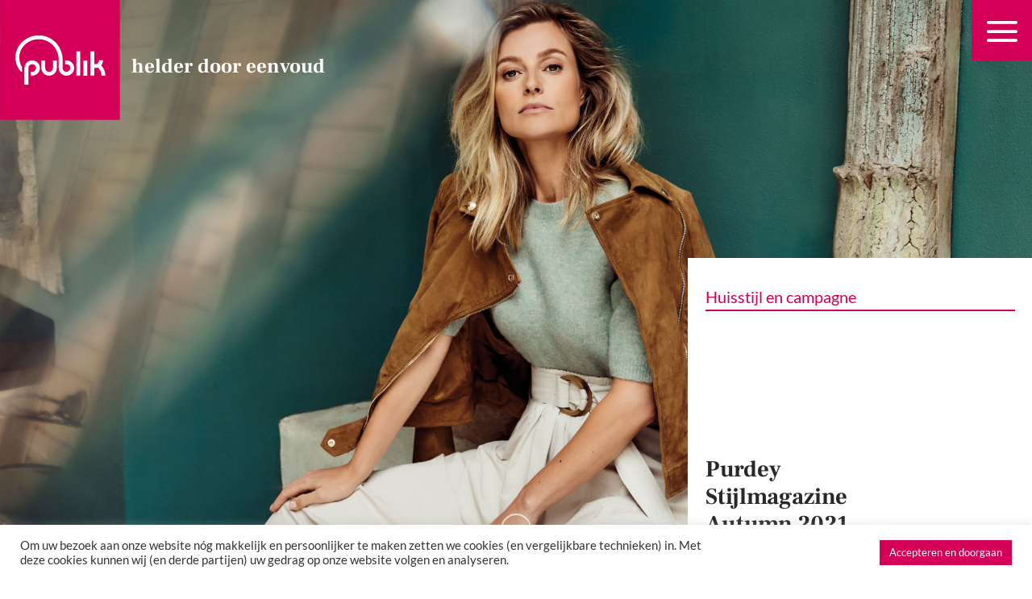

--- FILE ---
content_type: text/html; charset=UTF-8
request_url: https://publik.nl/werk/campagnes,content-creaties,huisstijlen/purdey/
body_size: 24765
content:
<!DOCTYPE html>
<html lang="nl-NL" class="loading-site no-js">
<head>
	<meta charset="UTF-8" />
	<link rel="profile" href="http://gmpg.org/xfn/11" />
	<link rel="pingback" href="https://publik.nl/xmlrpc.php" />

	<script>(function(html){html.className = html.className.replace(/\bno-js\b/,'js')})(document.documentElement);</script>
<meta name='robots' content='index, follow, max-image-preview:large, max-snippet:-1, max-video-preview:-1' />
<meta name="viewport" content="width=device-width, initial-scale=1" />
	<!-- This site is optimized with the Yoast SEO plugin v26.0 - https://yoast.com/wordpress/plugins/seo/ -->
	<title>Purdey - Publik reclamebureau Eindhoven</title>
	<link rel="canonical" href="https://publik.nl/werk/campagnes,content-creaties,huisstijlen/purdey/" />
	<meta property="og:locale" content="nl_NL" />
	<meta property="og:type" content="article" />
	<meta property="og:title" content="Purdey - Publik reclamebureau Eindhoven" />
	<meta property="og:url" content="https://publik.nl/werk/campagnes,content-creaties,huisstijlen/purdey/" />
	<meta property="og:site_name" content="Publik reclamebureau Eindhoven" />
	<meta property="article:modified_time" content="2024-07-15T06:26:48+00:00" />
	<meta property="og:image" content="https://publik.nl/wp-content/uploads/2021/10/Publik_Website_Tumbnails9.jpg" />
	<meta property="og:image:width" content="800" />
	<meta property="og:image:height" content="800" />
	<meta property="og:image:type" content="image/jpeg" />
	<meta name="twitter:card" content="summary_large_image" />
	<meta name="twitter:label1" content="Geschatte leestijd" />
	<meta name="twitter:data1" content="4 minuten" />
	<script type="application/ld+json" class="yoast-schema-graph">{"@context":"https://schema.org","@graph":[{"@type":"WebPage","@id":"https://publik.nl/werk/campagnes,content-creaties,huisstijlen/purdey/","url":"https://publik.nl/werk/campagnes,content-creaties,huisstijlen/purdey/","name":"Purdey - Publik reclamebureau Eindhoven","isPartOf":{"@id":"https://publik.nl/#website"},"primaryImageOfPage":{"@id":"https://publik.nl/werk/campagnes,content-creaties,huisstijlen/purdey/#primaryimage"},"image":{"@id":"https://publik.nl/werk/campagnes,content-creaties,huisstijlen/purdey/#primaryimage"},"thumbnailUrl":"https://publik.nl/wp-content/uploads/2021/10/Publik_Website_Tumbnails9.jpg","datePublished":"2021-10-06T09:26:56+00:00","dateModified":"2024-07-15T06:26:48+00:00","breadcrumb":{"@id":"https://publik.nl/werk/campagnes,content-creaties,huisstijlen/purdey/#breadcrumb"},"inLanguage":"nl-NL","potentialAction":[{"@type":"ReadAction","target":["https://publik.nl/werk/campagnes,content-creaties,huisstijlen/purdey/"]}]},{"@type":"ImageObject","inLanguage":"nl-NL","@id":"https://publik.nl/werk/campagnes,content-creaties,huisstijlen/purdey/#primaryimage","url":"https://publik.nl/wp-content/uploads/2021/10/Publik_Website_Tumbnails9.jpg","contentUrl":"https://publik.nl/wp-content/uploads/2021/10/Publik_Website_Tumbnails9.jpg","width":800,"height":800},{"@type":"BreadcrumbList","@id":"https://publik.nl/werk/campagnes,content-creaties,huisstijlen/purdey/#breadcrumb","itemListElement":[{"@type":"ListItem","position":1,"name":"Home","item":"https://publik.nl/"},{"@type":"ListItem","position":2,"name":"Portfolio","item":"https://publik.nl/featured_item/"},{"@type":"ListItem","position":3,"name":"Campagnes","item":"https://publik.nl/werk/campagnes/"},{"@type":"ListItem","position":4,"name":"Purdey"}]},{"@type":"WebSite","@id":"https://publik.nl/#website","url":"https://publik.nl/","name":"Publik reclamebureau Eindhoven","description":"","potentialAction":[{"@type":"SearchAction","target":{"@type":"EntryPoint","urlTemplate":"https://publik.nl/?s={search_term_string}"},"query-input":{"@type":"PropertyValueSpecification","valueRequired":true,"valueName":"search_term_string"}}],"inLanguage":"nl-NL"}]}</script>
	<!-- / Yoast SEO plugin. -->


<link rel='prefetch' href='https://publik.nl/wp-content/themes/flatsome/assets/js/flatsome.js?ver=e2eddd6c228105dac048' />
<link rel='prefetch' href='https://publik.nl/wp-content/themes/flatsome/assets/js/chunk.slider.js?ver=3.20.2' />
<link rel='prefetch' href='https://publik.nl/wp-content/themes/flatsome/assets/js/chunk.popups.js?ver=3.20.2' />
<link rel='prefetch' href='https://publik.nl/wp-content/themes/flatsome/assets/js/chunk.tooltips.js?ver=3.20.2' />
<link rel="alternate" type="application/rss+xml" title="Publik reclamebureau Eindhoven &raquo; feed" href="https://publik.nl/feed/" />
<link rel="alternate" type="application/rss+xml" title="Publik reclamebureau Eindhoven &raquo; reacties feed" href="https://publik.nl/comments/feed/" />
<link rel="alternate" type="application/rss+xml" title="Publik reclamebureau Eindhoven &raquo; Purdey reacties feed" href="https://publik.nl/werk/campagnes,content-creaties,huisstijlen/purdey/feed/" />
<link rel="alternate" title="oEmbed (JSON)" type="application/json+oembed" href="https://publik.nl/wp-json/oembed/1.0/embed?url=https%3A%2F%2Fpublik.nl%2Fwerk%2Fcampagnes%2Ccontent-creaties%2Chuisstijlen%2Fpurdey%2F" />
<link rel="alternate" title="oEmbed (XML)" type="text/xml+oembed" href="https://publik.nl/wp-json/oembed/1.0/embed?url=https%3A%2F%2Fpublik.nl%2Fwerk%2Fcampagnes%2Ccontent-creaties%2Chuisstijlen%2Fpurdey%2F&#038;format=xml" />
<style id='wp-img-auto-sizes-contain-inline-css' type='text/css'>
img:is([sizes=auto i],[sizes^="auto," i]){contain-intrinsic-size:3000px 1500px}
/*# sourceURL=wp-img-auto-sizes-contain-inline-css */
</style>

<style id='wp-emoji-styles-inline-css' type='text/css'>

	img.wp-smiley, img.emoji {
		display: inline !important;
		border: none !important;
		box-shadow: none !important;
		height: 1em !important;
		width: 1em !important;
		margin: 0 0.07em !important;
		vertical-align: -0.1em !important;
		background: none !important;
		padding: 0 !important;
	}
/*# sourceURL=wp-emoji-styles-inline-css */
</style>
<style id='wp-block-library-inline-css' type='text/css'>
:root{--wp-block-synced-color:#7a00df;--wp-block-synced-color--rgb:122,0,223;--wp-bound-block-color:var(--wp-block-synced-color);--wp-editor-canvas-background:#ddd;--wp-admin-theme-color:#007cba;--wp-admin-theme-color--rgb:0,124,186;--wp-admin-theme-color-darker-10:#006ba1;--wp-admin-theme-color-darker-10--rgb:0,107,160.5;--wp-admin-theme-color-darker-20:#005a87;--wp-admin-theme-color-darker-20--rgb:0,90,135;--wp-admin-border-width-focus:2px}@media (min-resolution:192dpi){:root{--wp-admin-border-width-focus:1.5px}}.wp-element-button{cursor:pointer}:root .has-very-light-gray-background-color{background-color:#eee}:root .has-very-dark-gray-background-color{background-color:#313131}:root .has-very-light-gray-color{color:#eee}:root .has-very-dark-gray-color{color:#313131}:root .has-vivid-green-cyan-to-vivid-cyan-blue-gradient-background{background:linear-gradient(135deg,#00d084,#0693e3)}:root .has-purple-crush-gradient-background{background:linear-gradient(135deg,#34e2e4,#4721fb 50%,#ab1dfe)}:root .has-hazy-dawn-gradient-background{background:linear-gradient(135deg,#faaca8,#dad0ec)}:root .has-subdued-olive-gradient-background{background:linear-gradient(135deg,#fafae1,#67a671)}:root .has-atomic-cream-gradient-background{background:linear-gradient(135deg,#fdd79a,#004a59)}:root .has-nightshade-gradient-background{background:linear-gradient(135deg,#330968,#31cdcf)}:root .has-midnight-gradient-background{background:linear-gradient(135deg,#020381,#2874fc)}:root{--wp--preset--font-size--normal:16px;--wp--preset--font-size--huge:42px}.has-regular-font-size{font-size:1em}.has-larger-font-size{font-size:2.625em}.has-normal-font-size{font-size:var(--wp--preset--font-size--normal)}.has-huge-font-size{font-size:var(--wp--preset--font-size--huge)}.has-text-align-center{text-align:center}.has-text-align-left{text-align:left}.has-text-align-right{text-align:right}.has-fit-text{white-space:nowrap!important}#end-resizable-editor-section{display:none}.aligncenter{clear:both}.items-justified-left{justify-content:flex-start}.items-justified-center{justify-content:center}.items-justified-right{justify-content:flex-end}.items-justified-space-between{justify-content:space-between}.screen-reader-text{border:0;clip-path:inset(50%);height:1px;margin:-1px;overflow:hidden;padding:0;position:absolute;width:1px;word-wrap:normal!important}.screen-reader-text:focus{background-color:#ddd;clip-path:none;color:#444;display:block;font-size:1em;height:auto;left:5px;line-height:normal;padding:15px 23px 14px;text-decoration:none;top:5px;width:auto;z-index:100000}html :where(.has-border-color){border-style:solid}html :where([style*=border-top-color]){border-top-style:solid}html :where([style*=border-right-color]){border-right-style:solid}html :where([style*=border-bottom-color]){border-bottom-style:solid}html :where([style*=border-left-color]){border-left-style:solid}html :where([style*=border-width]){border-style:solid}html :where([style*=border-top-width]){border-top-style:solid}html :where([style*=border-right-width]){border-right-style:solid}html :where([style*=border-bottom-width]){border-bottom-style:solid}html :where([style*=border-left-width]){border-left-style:solid}html :where(img[class*=wp-image-]){height:auto;max-width:100%}:where(figure){margin:0 0 1em}html :where(.is-position-sticky){--wp-admin--admin-bar--position-offset:var(--wp-admin--admin-bar--height,0px)}@media screen and (max-width:600px){html :where(.is-position-sticky){--wp-admin--admin-bar--position-offset:0px}}

/*# sourceURL=wp-block-library-inline-css */
</style><style id='global-styles-inline-css' type='text/css'>
:root{--wp--preset--aspect-ratio--square: 1;--wp--preset--aspect-ratio--4-3: 4/3;--wp--preset--aspect-ratio--3-4: 3/4;--wp--preset--aspect-ratio--3-2: 3/2;--wp--preset--aspect-ratio--2-3: 2/3;--wp--preset--aspect-ratio--16-9: 16/9;--wp--preset--aspect-ratio--9-16: 9/16;--wp--preset--color--black: #000000;--wp--preset--color--cyan-bluish-gray: #abb8c3;--wp--preset--color--white: #ffffff;--wp--preset--color--pale-pink: #f78da7;--wp--preset--color--vivid-red: #cf2e2e;--wp--preset--color--luminous-vivid-orange: #ff6900;--wp--preset--color--luminous-vivid-amber: #fcb900;--wp--preset--color--light-green-cyan: #7bdcb5;--wp--preset--color--vivid-green-cyan: #00d084;--wp--preset--color--pale-cyan-blue: #8ed1fc;--wp--preset--color--vivid-cyan-blue: #0693e3;--wp--preset--color--vivid-purple: #9b51e0;--wp--preset--color--primary: #d40058;--wp--preset--color--secondary: #000000;--wp--preset--color--success: #627D47;--wp--preset--color--alert: #b20000;--wp--preset--gradient--vivid-cyan-blue-to-vivid-purple: linear-gradient(135deg,rgb(6,147,227) 0%,rgb(155,81,224) 100%);--wp--preset--gradient--light-green-cyan-to-vivid-green-cyan: linear-gradient(135deg,rgb(122,220,180) 0%,rgb(0,208,130) 100%);--wp--preset--gradient--luminous-vivid-amber-to-luminous-vivid-orange: linear-gradient(135deg,rgb(252,185,0) 0%,rgb(255,105,0) 100%);--wp--preset--gradient--luminous-vivid-orange-to-vivid-red: linear-gradient(135deg,rgb(255,105,0) 0%,rgb(207,46,46) 100%);--wp--preset--gradient--very-light-gray-to-cyan-bluish-gray: linear-gradient(135deg,rgb(238,238,238) 0%,rgb(169,184,195) 100%);--wp--preset--gradient--cool-to-warm-spectrum: linear-gradient(135deg,rgb(74,234,220) 0%,rgb(151,120,209) 20%,rgb(207,42,186) 40%,rgb(238,44,130) 60%,rgb(251,105,98) 80%,rgb(254,248,76) 100%);--wp--preset--gradient--blush-light-purple: linear-gradient(135deg,rgb(255,206,236) 0%,rgb(152,150,240) 100%);--wp--preset--gradient--blush-bordeaux: linear-gradient(135deg,rgb(254,205,165) 0%,rgb(254,45,45) 50%,rgb(107,0,62) 100%);--wp--preset--gradient--luminous-dusk: linear-gradient(135deg,rgb(255,203,112) 0%,rgb(199,81,192) 50%,rgb(65,88,208) 100%);--wp--preset--gradient--pale-ocean: linear-gradient(135deg,rgb(255,245,203) 0%,rgb(182,227,212) 50%,rgb(51,167,181) 100%);--wp--preset--gradient--electric-grass: linear-gradient(135deg,rgb(202,248,128) 0%,rgb(113,206,126) 100%);--wp--preset--gradient--midnight: linear-gradient(135deg,rgb(2,3,129) 0%,rgb(40,116,252) 100%);--wp--preset--font-size--small: 13px;--wp--preset--font-size--medium: 20px;--wp--preset--font-size--large: 36px;--wp--preset--font-size--x-large: 42px;--wp--preset--spacing--20: 0.44rem;--wp--preset--spacing--30: 0.67rem;--wp--preset--spacing--40: 1rem;--wp--preset--spacing--50: 1.5rem;--wp--preset--spacing--60: 2.25rem;--wp--preset--spacing--70: 3.38rem;--wp--preset--spacing--80: 5.06rem;--wp--preset--shadow--natural: 6px 6px 9px rgba(0, 0, 0, 0.2);--wp--preset--shadow--deep: 12px 12px 50px rgba(0, 0, 0, 0.4);--wp--preset--shadow--sharp: 6px 6px 0px rgba(0, 0, 0, 0.2);--wp--preset--shadow--outlined: 6px 6px 0px -3px rgb(255, 255, 255), 6px 6px rgb(0, 0, 0);--wp--preset--shadow--crisp: 6px 6px 0px rgb(0, 0, 0);}:where(body) { margin: 0; }.wp-site-blocks > .alignleft { float: left; margin-right: 2em; }.wp-site-blocks > .alignright { float: right; margin-left: 2em; }.wp-site-blocks > .aligncenter { justify-content: center; margin-left: auto; margin-right: auto; }:where(.is-layout-flex){gap: 0.5em;}:where(.is-layout-grid){gap: 0.5em;}.is-layout-flow > .alignleft{float: left;margin-inline-start: 0;margin-inline-end: 2em;}.is-layout-flow > .alignright{float: right;margin-inline-start: 2em;margin-inline-end: 0;}.is-layout-flow > .aligncenter{margin-left: auto !important;margin-right: auto !important;}.is-layout-constrained > .alignleft{float: left;margin-inline-start: 0;margin-inline-end: 2em;}.is-layout-constrained > .alignright{float: right;margin-inline-start: 2em;margin-inline-end: 0;}.is-layout-constrained > .aligncenter{margin-left: auto !important;margin-right: auto !important;}.is-layout-constrained > :where(:not(.alignleft):not(.alignright):not(.alignfull)){margin-left: auto !important;margin-right: auto !important;}body .is-layout-flex{display: flex;}.is-layout-flex{flex-wrap: wrap;align-items: center;}.is-layout-flex > :is(*, div){margin: 0;}body .is-layout-grid{display: grid;}.is-layout-grid > :is(*, div){margin: 0;}body{padding-top: 0px;padding-right: 0px;padding-bottom: 0px;padding-left: 0px;}a:where(:not(.wp-element-button)){text-decoration: none;}:root :where(.wp-element-button, .wp-block-button__link){background-color: #32373c;border-width: 0;color: #fff;font-family: inherit;font-size: inherit;font-style: inherit;font-weight: inherit;letter-spacing: inherit;line-height: inherit;padding-top: calc(0.667em + 2px);padding-right: calc(1.333em + 2px);padding-bottom: calc(0.667em + 2px);padding-left: calc(1.333em + 2px);text-decoration: none;text-transform: inherit;}.has-black-color{color: var(--wp--preset--color--black) !important;}.has-cyan-bluish-gray-color{color: var(--wp--preset--color--cyan-bluish-gray) !important;}.has-white-color{color: var(--wp--preset--color--white) !important;}.has-pale-pink-color{color: var(--wp--preset--color--pale-pink) !important;}.has-vivid-red-color{color: var(--wp--preset--color--vivid-red) !important;}.has-luminous-vivid-orange-color{color: var(--wp--preset--color--luminous-vivid-orange) !important;}.has-luminous-vivid-amber-color{color: var(--wp--preset--color--luminous-vivid-amber) !important;}.has-light-green-cyan-color{color: var(--wp--preset--color--light-green-cyan) !important;}.has-vivid-green-cyan-color{color: var(--wp--preset--color--vivid-green-cyan) !important;}.has-pale-cyan-blue-color{color: var(--wp--preset--color--pale-cyan-blue) !important;}.has-vivid-cyan-blue-color{color: var(--wp--preset--color--vivid-cyan-blue) !important;}.has-vivid-purple-color{color: var(--wp--preset--color--vivid-purple) !important;}.has-primary-color{color: var(--wp--preset--color--primary) !important;}.has-secondary-color{color: var(--wp--preset--color--secondary) !important;}.has-success-color{color: var(--wp--preset--color--success) !important;}.has-alert-color{color: var(--wp--preset--color--alert) !important;}.has-black-background-color{background-color: var(--wp--preset--color--black) !important;}.has-cyan-bluish-gray-background-color{background-color: var(--wp--preset--color--cyan-bluish-gray) !important;}.has-white-background-color{background-color: var(--wp--preset--color--white) !important;}.has-pale-pink-background-color{background-color: var(--wp--preset--color--pale-pink) !important;}.has-vivid-red-background-color{background-color: var(--wp--preset--color--vivid-red) !important;}.has-luminous-vivid-orange-background-color{background-color: var(--wp--preset--color--luminous-vivid-orange) !important;}.has-luminous-vivid-amber-background-color{background-color: var(--wp--preset--color--luminous-vivid-amber) !important;}.has-light-green-cyan-background-color{background-color: var(--wp--preset--color--light-green-cyan) !important;}.has-vivid-green-cyan-background-color{background-color: var(--wp--preset--color--vivid-green-cyan) !important;}.has-pale-cyan-blue-background-color{background-color: var(--wp--preset--color--pale-cyan-blue) !important;}.has-vivid-cyan-blue-background-color{background-color: var(--wp--preset--color--vivid-cyan-blue) !important;}.has-vivid-purple-background-color{background-color: var(--wp--preset--color--vivid-purple) !important;}.has-primary-background-color{background-color: var(--wp--preset--color--primary) !important;}.has-secondary-background-color{background-color: var(--wp--preset--color--secondary) !important;}.has-success-background-color{background-color: var(--wp--preset--color--success) !important;}.has-alert-background-color{background-color: var(--wp--preset--color--alert) !important;}.has-black-border-color{border-color: var(--wp--preset--color--black) !important;}.has-cyan-bluish-gray-border-color{border-color: var(--wp--preset--color--cyan-bluish-gray) !important;}.has-white-border-color{border-color: var(--wp--preset--color--white) !important;}.has-pale-pink-border-color{border-color: var(--wp--preset--color--pale-pink) !important;}.has-vivid-red-border-color{border-color: var(--wp--preset--color--vivid-red) !important;}.has-luminous-vivid-orange-border-color{border-color: var(--wp--preset--color--luminous-vivid-orange) !important;}.has-luminous-vivid-amber-border-color{border-color: var(--wp--preset--color--luminous-vivid-amber) !important;}.has-light-green-cyan-border-color{border-color: var(--wp--preset--color--light-green-cyan) !important;}.has-vivid-green-cyan-border-color{border-color: var(--wp--preset--color--vivid-green-cyan) !important;}.has-pale-cyan-blue-border-color{border-color: var(--wp--preset--color--pale-cyan-blue) !important;}.has-vivid-cyan-blue-border-color{border-color: var(--wp--preset--color--vivid-cyan-blue) !important;}.has-vivid-purple-border-color{border-color: var(--wp--preset--color--vivid-purple) !important;}.has-primary-border-color{border-color: var(--wp--preset--color--primary) !important;}.has-secondary-border-color{border-color: var(--wp--preset--color--secondary) !important;}.has-success-border-color{border-color: var(--wp--preset--color--success) !important;}.has-alert-border-color{border-color: var(--wp--preset--color--alert) !important;}.has-vivid-cyan-blue-to-vivid-purple-gradient-background{background: var(--wp--preset--gradient--vivid-cyan-blue-to-vivid-purple) !important;}.has-light-green-cyan-to-vivid-green-cyan-gradient-background{background: var(--wp--preset--gradient--light-green-cyan-to-vivid-green-cyan) !important;}.has-luminous-vivid-amber-to-luminous-vivid-orange-gradient-background{background: var(--wp--preset--gradient--luminous-vivid-amber-to-luminous-vivid-orange) !important;}.has-luminous-vivid-orange-to-vivid-red-gradient-background{background: var(--wp--preset--gradient--luminous-vivid-orange-to-vivid-red) !important;}.has-very-light-gray-to-cyan-bluish-gray-gradient-background{background: var(--wp--preset--gradient--very-light-gray-to-cyan-bluish-gray) !important;}.has-cool-to-warm-spectrum-gradient-background{background: var(--wp--preset--gradient--cool-to-warm-spectrum) !important;}.has-blush-light-purple-gradient-background{background: var(--wp--preset--gradient--blush-light-purple) !important;}.has-blush-bordeaux-gradient-background{background: var(--wp--preset--gradient--blush-bordeaux) !important;}.has-luminous-dusk-gradient-background{background: var(--wp--preset--gradient--luminous-dusk) !important;}.has-pale-ocean-gradient-background{background: var(--wp--preset--gradient--pale-ocean) !important;}.has-electric-grass-gradient-background{background: var(--wp--preset--gradient--electric-grass) !important;}.has-midnight-gradient-background{background: var(--wp--preset--gradient--midnight) !important;}.has-small-font-size{font-size: var(--wp--preset--font-size--small) !important;}.has-medium-font-size{font-size: var(--wp--preset--font-size--medium) !important;}.has-large-font-size{font-size: var(--wp--preset--font-size--large) !important;}.has-x-large-font-size{font-size: var(--wp--preset--font-size--x-large) !important;}
/*# sourceURL=global-styles-inline-css */
</style>

<link rel='stylesheet' id='contact-form-7-css' href='https://publik.nl/wp-content/plugins/contact-form-7/includes/css/styles.css?ver=6.1.1' type='text/css' media='all' />
<link rel='stylesheet' id='cookie-law-info-css' href='https://publik.nl/wp-content/plugins/cookie-law-info/legacy/public/css/cookie-law-info-public.css?ver=3.3.5' type='text/css' media='all' />
<link rel='stylesheet' id='cookie-law-info-gdpr-css' href='https://publik.nl/wp-content/plugins/cookie-law-info/legacy/public/css/cookie-law-info-gdpr.css?ver=3.3.5' type='text/css' media='all' />
<link rel='stylesheet' id='wpcf7-redirect-script-frontend-css' href='https://publik.nl/wp-content/plugins/wpcf7-redirect/build/assets/frontend-script.css?ver=2c532d7e2be36f6af233' type='text/css' media='all' />
<link rel='stylesheet' id='flatsome-main-css' href='https://publik.nl/wp-content/themes/flatsome/assets/css/flatsome.css?ver=3.20.2' type='text/css' media='all' />
<style id='flatsome-main-inline-css' type='text/css'>
@font-face {
				font-family: "fl-icons";
				font-display: block;
				src: url(https://publik.nl/wp-content/themes/flatsome/assets/css/icons/fl-icons.eot?v=3.20.2);
				src:
					url(https://publik.nl/wp-content/themes/flatsome/assets/css/icons/fl-icons.eot#iefix?v=3.20.2) format("embedded-opentype"),
					url(https://publik.nl/wp-content/themes/flatsome/assets/css/icons/fl-icons.woff2?v=3.20.2) format("woff2"),
					url(https://publik.nl/wp-content/themes/flatsome/assets/css/icons/fl-icons.ttf?v=3.20.2) format("truetype"),
					url(https://publik.nl/wp-content/themes/flatsome/assets/css/icons/fl-icons.woff?v=3.20.2) format("woff"),
					url(https://publik.nl/wp-content/themes/flatsome/assets/css/icons/fl-icons.svg?v=3.20.2#fl-icons) format("svg");
			}
/*# sourceURL=flatsome-main-inline-css */
</style>
<link rel='stylesheet' id='flatsome-style-css' href='https://publik.nl/wp-content/themes/flatsome/style.css?ver=3.20.2' type='text/css' media='all' />
<link rel='stylesheet' id='treweler-shortcode-css' href='https://publik.nl/wp-content/plugins/treweler-1.05/assets/css/treweler-shortcode.min.css?ver=1.04' type='text/css' media='all' />
<script type="text/javascript" src="https://publik.nl/wp-includes/js/jquery/jquery.min.js?ver=3.7.1" id="jquery-core-js"></script>
<script type="text/javascript" src="https://publik.nl/wp-includes/js/jquery/jquery-migrate.min.js?ver=3.4.1" id="jquery-migrate-js"></script>
<script type="text/javascript" id="cookie-law-info-js-extra">
/* <![CDATA[ */
var Cli_Data = {"nn_cookie_ids":[],"cookielist":[],"non_necessary_cookies":[],"ccpaEnabled":"","ccpaRegionBased":"","ccpaBarEnabled":"","strictlyEnabled":["necessary","obligatoire"],"ccpaType":"gdpr","js_blocking":"1","custom_integration":"","triggerDomRefresh":"","secure_cookies":""};
var cli_cookiebar_settings = {"animate_speed_hide":"500","animate_speed_show":"500","background":"#FFF","border":"#b1a6a6c2","border_on":"","button_1_button_colour":"#61a229","button_1_button_hover":"#4e8221","button_1_link_colour":"#fff","button_1_as_button":"1","button_1_new_win":"","button_2_button_colour":"#333","button_2_button_hover":"#292929","button_2_link_colour":"#444","button_2_as_button":"","button_2_hidebar":"","button_3_button_colour":"#dedfe0","button_3_button_hover":"#b2b2b3","button_3_link_colour":"#333333","button_3_as_button":"1","button_3_new_win":"","button_4_button_colour":"#dedfe0","button_4_button_hover":"#b2b2b3","button_4_link_colour":"#333333","button_4_as_button":"","button_7_button_colour":"#d40058","button_7_button_hover":"#aa0046","button_7_link_colour":"#fff","button_7_as_button":"1","button_7_new_win":"","font_family":"inherit","header_fix":"","notify_animate_hide":"1","notify_animate_show":"","notify_div_id":"#cookie-law-info-bar","notify_position_horizontal":"right","notify_position_vertical":"bottom","scroll_close":"","scroll_close_reload":"","accept_close_reload":"","reject_close_reload":"","showagain_tab":"","showagain_background":"#fff","showagain_border":"#000","showagain_div_id":"#cookie-law-info-again","showagain_x_position":"100px","text":"#333333","show_once_yn":"","show_once":"10000","logging_on":"","as_popup":"","popup_overlay":"1","bar_heading_text":"","cookie_bar_as":"banner","popup_showagain_position":"bottom-right","widget_position":"left"};
var log_object = {"ajax_url":"https://publik.nl/wp-admin/admin-ajax.php"};
//# sourceURL=cookie-law-info-js-extra
/* ]]> */
</script>
<script type="text/javascript" src="https://publik.nl/wp-content/plugins/cookie-law-info/legacy/public/js/cookie-law-info-public.js?ver=3.3.5" id="cookie-law-info-js"></script>
<link rel="https://api.w.org/" href="https://publik.nl/wp-json/" /><link rel="EditURI" type="application/rsd+xml" title="RSD" href="https://publik.nl/xmlrpc.php?rsd" />
<meta name="generator" content="WordPress 6.9" />
<link rel='shortlink' href='https://publik.nl/?p=3347' />
<meta name="cdp-version" content="1.5.0" />	<link rel="preconnect" href="https://fonts.googleapis.com">
	<link rel="preconnect" href="https://fonts.gstatic.com">
	<link href='https://fonts.googleapis.com/css2?display=swap&family=Frank+Ruhl+Libre:wght@300;400;700&family=Lato' rel='stylesheet'><!-- Google Tag Manager -->
<script>(function(w,d,s,l,i){w[l]=w[l]||[];w[l].push({'gtm.start':
new Date().getTime(),event:'gtm.js'});var f=d.getElementsByTagName(s)[0],
j=d.createElement(s),dl=l!='dataLayer'?'&l='+l:'';j.async=true;j.src=
'https://www.googletagmanager.com/gtm.js?id='+i+dl;f.parentNode.insertBefore(j,f);
})(window,document,'script','dataLayer','GTM-W4CFCFG');</script>
<!-- End Google Tag Manager -->

<meta name="facebook-domain-verification" content="zwg8cjkhgw9fsjx6w212hf4q3422o9" /><link rel="icon" href="https://publik.nl/wp-content/uploads/2021/07/cropped-favicon-publik-32x32.png" sizes="32x32" />
<link rel="icon" href="https://publik.nl/wp-content/uploads/2021/07/cropped-favicon-publik-192x192.png" sizes="192x192" />
<link rel="apple-touch-icon" href="https://publik.nl/wp-content/uploads/2021/07/cropped-favicon-publik-180x180.png" />
<meta name="msapplication-TileImage" content="https://publik.nl/wp-content/uploads/2021/07/cropped-favicon-publik-270x270.png" />
<style id="custom-css" type="text/css">:root {--primary-color: #d40058;--fs-color-primary: #d40058;--fs-color-secondary: #000000;--fs-color-success: #627D47;--fs-color-alert: #b20000;--fs-color-base: #000000;--fs-experimental-link-color: #000000;--fs-experimental-link-color-hover: #d40058;}.tooltipster-base {--tooltip-color: #fff;--tooltip-bg-color: #000;}.off-canvas-right .mfp-content, .off-canvas-left .mfp-content {--drawer-width: 300px;}.container-width, .full-width .ubermenu-nav, .container, .row{max-width: 1370px}.row.row-collapse{max-width: 1340px}.row.row-small{max-width: 1362.5px}.row.row-large{max-width: 1400px}.header-main{height: 72px}#logo img{max-height: 72px}#logo{width:200px;}.header-bottom{min-height: 55px}.header-top{min-height: 30px}.transparent .header-main{height: 75px}.transparent #logo img{max-height: 75px}.has-transparent + .page-title:first-of-type,.has-transparent + #main > .page-title,.has-transparent + #main > div > .page-title,.has-transparent + #main .page-header-wrapper:first-of-type .page-title{padding-top: 105px;}.transparent .header-wrapper{background-color: rgba(232,232,232,0)!important;}.transparent .top-divider{display: none;}.header.show-on-scroll,.stuck .header-main{height:75px!important}.stuck #logo img{max-height: 75px!important}.header-bg-color {background-color: rgba(255,255,255,0)}.header-bottom {background-color: rgba(241,241,241,0)}.top-bar-nav > li > a{line-height: 16px }.header-main .nav > li > a{line-height: 49px }.stuck .header-main .nav > li > a{line-height: 50px }.header-bottom-nav > li > a{line-height: 16px }@media (max-width: 549px) {.header-main{height: 70px}#logo img{max-height: 70px}}.main-menu-overlay{background-color: #d40058}.header-top{background-color:rgba(255,255,255,0)!important;}h1,h2,h3,h4,h5,h6,.heading-font{color: #000000;}body{font-family: Lato, sans-serif;}body {font-weight: 400;font-style: normal;}.nav > li > a {font-family: Lato, sans-serif;}.mobile-sidebar-levels-2 .nav > li > ul > li > a {font-family: Lato, sans-serif;}.nav > li > a,.mobile-sidebar-levels-2 .nav > li > ul > li > a {font-weight: 700;font-style: normal;}h1,h2,h3,h4,h5,h6,.heading-font, .off-canvas-center .nav-sidebar.nav-vertical > li > a{font-family: "Frank Ruhl Libre", sans-serif;}h1,h2,h3,h4,h5,h6,.heading-font,.banner h1,.banner h2 {font-weight: 700;font-style: normal;}.alt-font{font-family: "Dancing Script", sans-serif;}.alt-font {font-weight: 400!important;font-style: normal!important;}.header:not(.transparent) .top-bar-nav > li > a {color: rgba(255,255,255,0);}.header:not(.transparent) .header-nav-main.nav > li > a {color: #0a0a0a;}.header:not(.transparent) .header-bottom-nav.nav > li > a{color: #000000;}.widget:where(:not(.widget_shopping_cart)) a{color: #d40058;}.widget:where(:not(.widget_shopping_cart)) a:hover{color: #000000;}.widget .tagcloud a:hover{border-color: #000000; background-color: #000000;}.footer-2{background-color: rgba(221,221,221,0)}.absolute-footer, html{background-color: rgba(212,0,88,0)}.nav-vertical-fly-out > li + li {border-top-width: 1px; border-top-style: solid;}/* Custom CSS *//******* Do not edit this file *******Simple Custom CSS and JS - by Silkypress.comSaved: Apr 13 2021 | 06:47:24 */.navy-blue {color: #1a1c39}.button,button,input[type='submit'],input[type='reset'],input[type='button'] {font-family: 'roboto-medium', Helvetica, sans-serif !important;}.wpforms-form button[type=submit] {background-color: #E92962 !important;color: #fff !important;} .wpforms-form button[type=submit]:hover {background-color: #E92962 !important;}.off-canvas-right .mfp-content, .off-canvas-left .mfp-content { /* Menu Background Color */background-color: #E92962 !important;}.back-to-top.active {color: #FFFFFF}/*=====================* PUBLIK - Desktop* =====================*//*=====================* HEADER* =====================*/#masthead #logo{visibility:hidden;}#header, #header #top-bar{max-width:300px;position: absolute;right:0;}#header #top-bar > .container{padding:0;}.nav-icon > a{font-size: 1.5em!important;background-color: #d40058;color:#fff!important;width:75px;height:75px;}.nav-outline>li>a{border-radius:unset;}.mfp-close{font-size: 2.5em!important;background-color: #fff!important;color:#d40058!important;width:75px;height:75px;margin:auto!important;opacity:1!important;}.mfp-close svg{width: 60px;height: 60px;}.nav-icon > a > .icon-menu{margin:auto!important;}.main-menu-overlay{opacity:1!important;}.off-canvas-center .mfp-content{max-width: 1400px;}.header-block-block-2{width:100%;}.mfp-container:before, .mfp-content, .off-canvas .sidebar-menu{height:unset;padding:0!important;}.menu-large{font-family: 'Roboto',sans-serif;font-size: 2em;font-weight: 400;line-height: 1.5em;margin-bottom:30px;}.menu-large .ux-menu-link__link{min-height:1.5em!important;}.menu-small{font-family: 'Roboto',sans-serif;font-size: 1.3em;font-weight: 400;line-height: 1.5em;margin-bottom:60px;}.menu-small .ux-menu-link__link{min-height:1.3em!important;}.dark .ux-menu-link--active .ux-menu-link__link, .dark .ux-menu-link:hover .ux-menu-link__link, .menu-large .ux-menu-link__link:hover, .menu-small .ux-menu-link__link:hover, .menu-large .ux-menu-link--active, .menu-small .ux-menu-link--active{color:#fff!important;font-weight:600!important;}.header-wrapper.stuck, .header-shadow .header-wrapper, .layout-shadow #wrapper{box-shadow:unset!important;}#masthead .header-inner{padding-right:0!important;}.close-btn-container{float:right!important;margin-bottom:-63px!important;}p.before-close-btn{float:right!important;font-family: 'Roboto',sans-serif;font-size: 1.3em;font-weight: 500;margin: 1em;color:#fff!important;}/*=====================* HERO* =====================*/.section-hero .section-content{position:absolute!important;top:0;}.button.primary.is-underline{color:#333;}.button.primary.is-underline:hover{color:#d40058!important;}.nav-outline>li.active>a{border-radius:0;}.tabbed-content .nav{max-width: 90%;margin: 0 auto;}.tabbed-content .nav-center{-webkit-box-pack: center;-ms-flex-pack: center;justify-content: space-around;}.round{border-radius:0;}/** Scroll for more **/.scroll-for-more{font-size: 35px;border: 2px solid #fff;border-radius: 99px;padding: 10px 3px 0;}.scroll-for-more i{animation:fade-move 2s ease-out infinite;}@keyframes fade-move{ from { transform: translateY(-20px);opacity: 0;}to {transform: translateY(10px);opacity: 1}}/** Button styling **/.button.primary{font-weight: 400;font-size: 15px;text-transform: lowercase;letter-spacing: 2px;padding: 5px 40px 5px 30px;border: 1px solid #d40058;}.button.primary:hover{background: transparent;box-shadow: unset;color: #d40058;}.button.secondary{background: #FFFFFF;font-weight: 400;font-size: 15px;text-transform: lowercase;letter-spacing: 2px;padding: 5px 40px 5px 30px;border: 1px solid #000000;}.button.secondary:hover{background: #000000;box-shadow: unset;color: #FFFFFF;}/** Portfolio **/.single-featured_item .page-title{display:none!important;}.single-featured_item #portfolio-content{padding:0;}.portfolio-top > .row{display:none;}.portfolio-bottom{background: #f1f1f1;}.portfolio-bottom .prev-link, .portfolio-bottom .next-link{color:#000;}.portfolio-bottom .prev-link i, .portfolio-bottom .next-link i{padding:0 13px;border: 2px solid #000;}.portfolio-bottom .bt, .portfolio-bottom .bb{border: unset!important;}body:not(.single-featured_item) .portfolio-footer-part{display:none;}.portfolio-element-wrapper a.plain .box-text-inner h6, .portfolio-element-wrapper a.plain:hover .box-text-inner p span{text-transform: initial!important;}.portfolio-element-wrapper a.plain:hover .box-text-inner h6{color:#d40058!important;}.portfolio-box-category{display:none!important;}span > a, .breadcrumb_last{text-transform: lowercase!important;}span > a{margin-right: 7px;margin-left: 5px}.breadcrumb_last{margin-left:7px;}.testimonial-row > .col > .col-inner{height: 600px;display: flex;flex-direction: column;justify-content: space-between;}.absolute-footer {display: none;}/** Portfolio Nav **/.single-featured_item .portfolio-nav .icon-box-img{width:40px;height: 40px;border: 2px solid #000;}.single-featured_item .portfolio-nav .icon-box-img .icon-inner img{padding-left: 5px;padding-right: 5px;padding-bottom: 10px;}.single-featured_item .portfolio-nav .icon-box-text h3{margin-top: 8px;}.wpcf7 form.sent .wpcf7-response-output {border-color: transparent;}.wpcf7 form.spam .wpcf7-response-output {border-color: transparent;}.wpcf7 {font-family: 'Frank Ruhl Libre';font-size: 19px;}.form-flat input:not([type=submit]), .form-flat textarea, .form-flat select {background-color: rgba(0,0,0,.03);-webkit-box-shadow: none;box-shadow: none;border-color: rgba(0,0,0,.09);color: currentColor !important;border-radius: 0;}.is-thin, .thin-font {font-weight: 300!important;font-family: 'Frank Ruhl Libre', sans-serif;font-size: 18px;font-style: normal;font-weight: 300;line-height: 1.5;}.grecaptcha-badge{visibility:hidden;}/* Custom CSS Tablet */@media (max-width: 849px){.off-canvas-right .mfp-content, .off-canvas-left .mfp-content {width: 100%;}/** Portfolio Nav **/.single-featured_item .portfolio-nav .icon-box-img .icon-inner img{padding-left: 5px;padding-right: 5px;padding-bottom: 15px;}}/* Custom CSS Mobile */@media (max-width: 549px){@media screen and (max-width: 768px) {.off-canvas-right .mfp-content, .off-canvas-left .mfp-content {width: 100%;}}/*=====================* CUSTOM MOBILE CSS* =====================*/p.before-close-btn{visibility:hidden!important;}.tabbed-content .nav-center {-webkit-box-pack: start;-ms-flex-pack: start;justify-content: flex-start;max-width:unset;}/** Portfolio Nav **/.single-featured_item .portfolio-nav .icon-box-img{margin-top:8px;}.single-featured_item .portfolio-nav .icon-box-img .icon-inner img{padding-left: 5px;padding-right: 5px;padding-bottom: 25px;}.testimonial-row > .col > .col-inner{height: 650px;display: flex;flex-direction: column;justify-content: space-between;}label, legend {font-size: 15px;font-weight: 700;}}.label-new.menu-item > a:after{content:"Nieuw";}.label-hot.menu-item > a:after{content:"Hot";}.label-sale.menu-item > a:after{content:"Aanbieding";}.label-popular.menu-item > a:after{content:"Populair";}</style><style id="kirki-inline-styles">/* hebrew */
@font-face {
  font-family: 'Frank Ruhl Libre';
  font-style: normal;
  font-weight: 700;
  font-display: swap;
  src: url(https://publik.nl/wp-content/fonts/frank-ruhl-libre/j8_96_fAw7jrcalD7oKYNX0QfAnPcbzNEEB7OoicBw4iZmqVNRVGEQ.woff2) format('woff2');
  unicode-range: U+0307-0308, U+0590-05FF, U+200C-2010, U+20AA, U+25CC, U+FB1D-FB4F;
}
/* latin-ext */
@font-face {
  font-family: 'Frank Ruhl Libre';
  font-style: normal;
  font-weight: 700;
  font-display: swap;
  src: url(https://publik.nl/wp-content/fonts/frank-ruhl-libre/j8_96_fAw7jrcalD7oKYNX0QfAnPcbzNEEB7OoicBw4iZmqZNRVGEQ.woff2) format('woff2');
  unicode-range: U+0100-02BA, U+02BD-02C5, U+02C7-02CC, U+02CE-02D7, U+02DD-02FF, U+0304, U+0308, U+0329, U+1D00-1DBF, U+1E00-1E9F, U+1EF2-1EFF, U+2020, U+20A0-20AB, U+20AD-20C0, U+2113, U+2C60-2C7F, U+A720-A7FF;
}
/* latin */
@font-face {
  font-family: 'Frank Ruhl Libre';
  font-style: normal;
  font-weight: 700;
  font-display: swap;
  src: url(https://publik.nl/wp-content/fonts/frank-ruhl-libre/j8_96_fAw7jrcalD7oKYNX0QfAnPcbzNEEB7OoicBw4iZmqXNRU.woff2) format('woff2');
  unicode-range: U+0000-00FF, U+0131, U+0152-0153, U+02BB-02BC, U+02C6, U+02DA, U+02DC, U+0304, U+0308, U+0329, U+2000-206F, U+20AC, U+2122, U+2191, U+2193, U+2212, U+2215, U+FEFF, U+FFFD;
}/* latin-ext */
@font-face {
  font-family: 'Lato';
  font-style: normal;
  font-weight: 400;
  font-display: swap;
  src: url(https://publik.nl/wp-content/fonts/lato/S6uyw4BMUTPHjxAwXjeu.woff2) format('woff2');
  unicode-range: U+0100-02BA, U+02BD-02C5, U+02C7-02CC, U+02CE-02D7, U+02DD-02FF, U+0304, U+0308, U+0329, U+1D00-1DBF, U+1E00-1E9F, U+1EF2-1EFF, U+2020, U+20A0-20AB, U+20AD-20C0, U+2113, U+2C60-2C7F, U+A720-A7FF;
}
/* latin */
@font-face {
  font-family: 'Lato';
  font-style: normal;
  font-weight: 400;
  font-display: swap;
  src: url(https://publik.nl/wp-content/fonts/lato/S6uyw4BMUTPHjx4wXg.woff2) format('woff2');
  unicode-range: U+0000-00FF, U+0131, U+0152-0153, U+02BB-02BC, U+02C6, U+02DA, U+02DC, U+0304, U+0308, U+0329, U+2000-206F, U+20AC, U+2122, U+2191, U+2193, U+2212, U+2215, U+FEFF, U+FFFD;
}
/* latin-ext */
@font-face {
  font-family: 'Lato';
  font-style: normal;
  font-weight: 700;
  font-display: swap;
  src: url(https://publik.nl/wp-content/fonts/lato/S6u9w4BMUTPHh6UVSwaPGR_p.woff2) format('woff2');
  unicode-range: U+0100-02BA, U+02BD-02C5, U+02C7-02CC, U+02CE-02D7, U+02DD-02FF, U+0304, U+0308, U+0329, U+1D00-1DBF, U+1E00-1E9F, U+1EF2-1EFF, U+2020, U+20A0-20AB, U+20AD-20C0, U+2113, U+2C60-2C7F, U+A720-A7FF;
}
/* latin */
@font-face {
  font-family: 'Lato';
  font-style: normal;
  font-weight: 700;
  font-display: swap;
  src: url(https://publik.nl/wp-content/fonts/lato/S6u9w4BMUTPHh6UVSwiPGQ.woff2) format('woff2');
  unicode-range: U+0000-00FF, U+0131, U+0152-0153, U+02BB-02BC, U+02C6, U+02DA, U+02DC, U+0304, U+0308, U+0329, U+2000-206F, U+20AC, U+2122, U+2191, U+2193, U+2212, U+2215, U+FEFF, U+FFFD;
}/* vietnamese */
@font-face {
  font-family: 'Dancing Script';
  font-style: normal;
  font-weight: 400;
  font-display: swap;
  src: url(https://publik.nl/wp-content/fonts/dancing-script/If2cXTr6YS-zF4S-kcSWSVi_sxjsohD9F50Ruu7BMSo3Rep8ltA.woff2) format('woff2');
  unicode-range: U+0102-0103, U+0110-0111, U+0128-0129, U+0168-0169, U+01A0-01A1, U+01AF-01B0, U+0300-0301, U+0303-0304, U+0308-0309, U+0323, U+0329, U+1EA0-1EF9, U+20AB;
}
/* latin-ext */
@font-face {
  font-family: 'Dancing Script';
  font-style: normal;
  font-weight: 400;
  font-display: swap;
  src: url(https://publik.nl/wp-content/fonts/dancing-script/If2cXTr6YS-zF4S-kcSWSVi_sxjsohD9F50Ruu7BMSo3ROp8ltA.woff2) format('woff2');
  unicode-range: U+0100-02BA, U+02BD-02C5, U+02C7-02CC, U+02CE-02D7, U+02DD-02FF, U+0304, U+0308, U+0329, U+1D00-1DBF, U+1E00-1E9F, U+1EF2-1EFF, U+2020, U+20A0-20AB, U+20AD-20C0, U+2113, U+2C60-2C7F, U+A720-A7FF;
}
/* latin */
@font-face {
  font-family: 'Dancing Script';
  font-style: normal;
  font-weight: 400;
  font-display: swap;
  src: url(https://publik.nl/wp-content/fonts/dancing-script/If2cXTr6YS-zF4S-kcSWSVi_sxjsohD9F50Ruu7BMSo3Sup8.woff2) format('woff2');
  unicode-range: U+0000-00FF, U+0131, U+0152-0153, U+02BB-02BC, U+02C6, U+02DA, U+02DC, U+0304, U+0308, U+0329, U+2000-206F, U+20AC, U+2122, U+2191, U+2193, U+2212, U+2215, U+FEFF, U+FFFD;
}</style>	<style id="egf-frontend-styles" type="text/css">
		p {color: #000000;font-family: 'Frank Ruhl Libre', sans-serif;font-size: 18px;font-style: normal;font-weight: 300;line-height: 1.5;} h1 {} h2 {color: #000000;font-family: 'Frank Ruhl Libre', sans-serif;font-size: 45px;font-style: normal;font-weight: 700;line-height: 1;} h3 {color: #d40058;font-family: 'Lato', sans-serif;font-size: 20px;font-style: normal;font-weight: 400;line-height: 1;} h4 {color: #000000;font-family: 'Frank Ruhl Libre', sans-serif;font-size: 25px;font-style: normal;font-weight: 400;line-height: 1.2;} h5 {color: #f44336;font-family: 'Lato', sans-serif;font-size: 16px;font-style: normal;font-weight: 400;} h6 {color: #000000;font-family: 'Frank Ruhl Libre', sans-serif;font-size: 18px;font-style: normal;font-weight: 400;text-transform: none;} 	</style>
	<link rel='stylesheet' id='cookie-law-info-table-css' href='https://publik.nl/wp-content/plugins/cookie-law-info/legacy/public/css/cookie-law-info-table.css?ver=3.3.5' type='text/css' media='all' />
</head>

<body class="wp-singular featured_item-template-default single single-featured_item postid-3347 wp-theme-flatsome lightbox nav-dropdown-has-arrow nav-dropdown-has-border featured-item-category-campagnes featured-item-category-content-creaties featured-item-category-huisstijlen">

<!-- Google Tag Manager (noscript) -->
<noscript><iframe src="https://www.googletagmanager.com/ns.html?id=GTM-W4CFCFG"
height="0" width="0" style="display:none;visibility:hidden"></iframe></noscript>
<!-- End Google Tag Manager (noscript) -->
<a class="skip-link screen-reader-text" href="#main">Ga naar inhoud</a>

<div id="wrapper">

	
	<header id="header" class="header transparent has-transparent nav-dark toggle-nav-dark has-sticky sticky-shrink">
		<div class="header-wrapper">
			<div id="top-bar" class="header-top hide-for-medium">
    <div class="flex-row container">
      <div class="flex-col hide-for-medium flex-left">
          <ul class="nav nav-left medium-nav-center nav-small  nav-divided">
                        </ul>
      </div>

      <div class="flex-col hide-for-medium flex-center">
          <ul class="nav nav-center nav-small  nav-divided">
                        </ul>
      </div>

      <div class="flex-col hide-for-medium flex-right">
         <ul class="nav top-bar-nav nav-right nav-small  nav-divided">
              <li class="nav-icon has-icon">
			<a href="#" class="is-small" data-open="#main-menu" data-pos="center" data-bg="main-menu-overlay" data-color="dark" role="button" aria-label="Menu" aria-controls="main-menu" aria-expanded="false" aria-haspopup="dialog" data-flatsome-role-button>
			<i class="icon-menu" aria-hidden="true"></i>					</a>
	</li>
          </ul>
      </div>

      
    </div>
</div>
<div id="masthead" class="header-main ">
      <div class="header-inner flex-row container logo-left medium-logo-left" role="navigation">

          <!-- Logo -->
          <div id="logo" class="flex-col logo">
            
<!-- Header logo -->
<a href="https://publik.nl/" title="Publik reclamebureau Eindhoven" rel="home">
		<img width="115" height="96" src="https://publik.nl/wp-content/uploads/2021/07/Artboard-–-7.png" class="header_logo header-logo" alt="Publik reclamebureau Eindhoven"/><img  width="115" height="96" src="https://publik.nl/wp-content/uploads/2021/07/Artboard-–-7.png" class="header-logo-dark" alt="Publik reclamebureau Eindhoven"/></a>
          </div>

          <!-- Mobile Left Elements -->
          <div class="flex-col show-for-medium flex-left">
            <ul class="mobile-nav nav nav-left ">
                          </ul>
          </div>

          <!-- Left Elements -->
          <div class="flex-col hide-for-medium flex-left
            flex-grow">
            <ul class="header-nav header-nav-main nav nav-left  nav-size-medium nav-spacing-xlarge nav-uppercase" >
                          </ul>
          </div>

          <!-- Right Elements -->
          <div class="flex-col hide-for-medium flex-right">
            <ul class="header-nav header-nav-main nav nav-right  nav-size-medium nav-spacing-xlarge nav-uppercase">
                          </ul>
          </div>

          <!-- Mobile Right Elements -->
          <div class="flex-col show-for-medium flex-right">
            <ul class="mobile-nav nav nav-right ">
              <li class="nav-icon has-icon">
			<a href="#" class="is-small" data-open="#main-menu" data-pos="center" data-bg="main-menu-overlay" data-color="dark" role="button" aria-label="Menu" aria-controls="main-menu" aria-expanded="false" aria-haspopup="dialog" data-flatsome-role-button>
			<i class="icon-menu" aria-hidden="true"></i>					</a>
	</li>
            </ul>
          </div>

      </div>

      </div>

<div class="header-bg-container fill"><div class="header-bg-image fill"></div><div class="header-bg-color fill"></div></div>		</div>
	</header>

	
	<main id="main" class="">

<div class="portfolio-page-wrapper portfolio-single-page">
	<div class="page-title normal-title portfolio-breadcrumb-title">
	<div class="page-title-inner container  flex-row medium-flex-wrap medium-text-center">
	 	<div class="flex-col flex-grow">
	 		<h1 class="entry-title is-larger uppercase pb-0 pt-0 mb-0">Purdey</h1>
	 	</div>
	 	<div class="flex-col flex-right">
			<div class="breadcrumbs"><a href="https://publik.nl">Home</a><span class='divider'>/</span><a href="https://publik.nl/werk/">Werk</a><span class='divider'>/</span><a href="https://publik.nl/werk/campagnes/" rel="tag">Campagnes</a><span class="divider">-</span><a href="https://publik.nl/werk/content-creaties/" rel="tag">Content creaties</a><span class="divider">-</span><a href="https://publik.nl/werk/huisstijlen/" rel="tag">Huisstijlen</a></div>		</div>
	</div>
</div>

<div class="portfolio-top">
	<div id="portfolio-content" role="main" class="page-wrapper">
		<div class="portfolio-inner">
					
	<section class="section section-hero dark is-full-height has-scroll-for-more" id="section_1566936261">
		<div class="section-bg fill" >
			<img fetchpriority="high" decoding="async" width="1920" height="1080" src="https://publik.nl/wp-content/uploads/2021/09/Purdey_Stijlmagazine_Najaar_2021_1.jpg" class="bg attachment-original size-original" alt="" />						<button class="scroll-for-more z-5 icon absolute bottom h-center" aria-label="Scroll voor meer"><i class="icon-angle-down" aria-hidden="true" style="font-size:42px;"></i></button>
			

		</div>

		

		<div class="section-content relative">
			
<div class="row row-collapse show-for-medium"  id="row-802095645">

	<div id="col-232446975" class="col logo-container medium-12 small-12 large-4"  >
				<div class="col-inner"  >
			
			
	<div class="img has-hover logo x md-x lg-x y md-y lg-y" id="image_1739179045">
		<a class="" href="https://publik.nl/home/" >						<div class="img-inner image-cover dark" style="padding-top:100%;">
			<img decoding="async" src="https://publik.nl/wp-content/uploads/2021/08/publik-logo.svg" class="attachment-original size-original" alt="" />						
					</div>
						</a>		
<style>
#image_1739179045 {
  width: 35%;
}
@media (min-width:550px) {
  #image_1739179045 {
    width: 25%;
  }
}
@media (min-width:850px) {
  #image_1739179045 {
    width: 35%;
  }
}
</style>
	</div>
	
		</div>
					</div>

	
</div>
<div class="row row-collapse align-bottom hide-for-medium"  id="row-1281194969">


	<div id="col-2010607804" class="col medium-2 large-2"  >
				<div class="col-inner"  >
			
			

	<div class="img has-hover x md-x lg-x y md-y lg-y" id="image_1452198130">
		<a class="" href="https://publik.nl/home/" >						<div class="img-inner image-cover dark" style="padding-top:100%;">
			<img decoding="async" src="https://publik.nl/wp-content/uploads/2021/08/publik-logo.svg" class="attachment-original size-original" alt="" />						
					</div>
						</a>		
<style>
#image_1452198130 {
  width: 35%;
}
@media (min-width:550px) {
  #image_1452198130 {
    width: 25%;
  }
}
@media (min-width:850px) {
  #image_1452198130 {
    width: 70%;
  }
}
</style>
	</div>
	


		</div>
					</div>

	

	<div id="col-1351962681" class="col medium-10 large-10"  >
				<div class="col-inner"  >
			
			

	<div id="text-4145703949" class="text">
		

<h4><strong><span style="font-size: 100%;">helder door eenvoud</span></strong></h4>
		
<style>
#text-4145703949 {
  font-size: 0.75rem;
  line-height: 0.75;
  text-align: left;
  color: rgb(255,255,255);
}
#text-4145703949 > * {
  color: rgb(255,255,255);
}
</style>
	</div>
	
	<div id="gap-418618024" class="gap-element clearfix" style="display:block; height:auto;">
		
<style>
#gap-418618024 {
  padding-top: 40px;
}
</style>
	</div>
	


		</div>
				
<style>
#col-1351962681 > .col-inner {
  margin: 0px 0px 0px -50px;
}
</style>
	</div>

	

</div>
		</div>

		
<style>
#section_1566936261 {
  padding-top: 0px;
  padding-bottom: 0px;
  min-height: 40vh;
}
#section_1566936261 .section-bg img {
  object-position: 45% 0%;
}
@media (min-width:550px) {
  #section_1566936261 {
    min-height: 100vh;
  }
}
</style>
	</section>
	
<div class="row row-collapse align-right hide-for-medium"  id="row-26038379">

	<div id="col-753632516" class="col medium-6 small-11 large-4"  >
				<div class="col-inner"  >
			
			
<div class="slider-wrapper relative" id="slider-172712828" >
    <div class="slider slider-nav-dots-simple slider-nav-circle slider-nav-large slider-nav-dark slider-style-normal"
        data-flickity-options='{
            "cellAlign": "center",
            "imagesLoaded": true,
            "lazyLoad": 1,
            "freeScroll": false,
            "wrapAround": true,
            "autoPlay": 6000,
            "pauseAutoPlayOnHover" : true,
            "prevNextButtons": false,
            "contain" : true,
            "adaptiveHeight" : true,
            "dragThreshold" : 10,
            "percentPosition": true,
            "pageDots": false,
            "rightToLeft": false,
            "draggable": true,
            "selectedAttraction": 0.1,
            "parallax" : 0,
            "friction": 0.6        }'
        >
        

  <div class="banner has-hover" id="banner-1000854081">
          <div class="banner-inner fill">
        <div class="banner-bg fill" >
                                                
                    </div>
		
        <div class="banner-layers container">
            <div class="fill banner-link"></div>            
   <div id="text-box-259211578" class="text-box banner-layer x50 md-x50 lg-x50 y5 md-y5 lg-y5 res-text">
                                <div class="text-box-content text dark">
              
              <div class="text-inner text-center">
                  
	<div id="gap-1918479885" class="gap-element clearfix" style="display:block; height:auto;">
		
<style>
#gap-1918479885 {
  padding-top: 10px;
}
</style>
	</div>
	
	<div id="text-542262090" class="text">
		
<h3><span style="font-size: 85%;">Huisstijl en campagne</span></h3>
		
<style>
#text-542262090 {
  font-size: 0.75rem;
  line-height: 0.75;
  text-align: left;
  color: #d40058;
}
#text-542262090 > * {
  color: #d40058;
}
</style>
	</div>
	
<div class="is-divider divider clearfix" style="margin-top:0.6em;margin-bottom:0.6em;max-width:100%;height:2px;background-color:rgb(212, 0, 88);"></div>
              </div>
           </div>
                            
<style>
#text-box-259211578 {
  width: 90%;
}
#text-box-259211578 .text-box-content {
  font-size: 100%;
}
</style>
    </div>
 
   <div id="text-box-1651298463" class="text-box banner-layer x50 md-x50 lg-x50 y95 md-y95 lg-y95 res-text">
                                <div class="text-box-content text dark">
              
              <div class="text-inner text-left">
                  
<h4 class="p1" style="text-align: left;"><span style="color: #282828; font-size: 140%;" data-line-height="m"><b>Purdey<br />
Stijlmagazine<br />
Autumn 2021</b></span></h4>
	<div id="gap-1661037449" class="gap-element clearfix" style="display:block; height:auto;">
		
<style>
#gap-1661037449 {
  padding-top: 20px;
}
</style>
	</div>
	
              </div>
           </div>
                            
<style>
#text-box-1651298463 {
  width: 90%;
}
#text-box-1651298463 .text-box-content {
  font-size: 100%;
}
@media (min-width:550px) {
  #text-box-1651298463 .text-box-content {
    font-size: 140%;
  }
}
@media (min-width:850px) {
  #text-box-1651298463 .text-box-content {
    font-size: 160%;
  }
}
</style>
    </div>
 
        </div>
      </div>

            
<style>
#banner-1000854081 {
  padding-top: 340px;
  background-color: rgb(255,255,255);
}
@media (min-width:550px) {
  #banner-1000854081 {
    padding-top: 400px;
  }
}
</style>
  </div>


     </div>

     <div class="loading-spin dark large centered"></div>

	</div>


		</div>
				
<style>
#col-753632516 > .col-inner {
  margin: -430px 0px 0px -15px;
}
@media (min-width:550px) {
  #col-753632516 > .col-inner {
    margin: -400px 0px 0px 0px;
  }
}
</style>
	</div>

	
</div>

	<section class="section section-hero" id="section_1885586041">
		<div class="section-bg fill" >
									
			

		</div>

		

		<div class="section-content relative">
			
<div class="row row-collapse align-center"  id="row-1832440383">

	<div id="col-2084200225" class="col logo-container medium-8 small-11 large-7"  >
				<div class="col-inner"  >
			
			
	<div id="gap-614028809" class="gap-element clearfix" style="display:block; height:auto;">
		
<style>
#gap-614028809 {
  padding-top: 30px;
}
</style>
	</div>
	
<span><span><a href="https://publik.nl/">Home</a></span> / <span><a href="https://publik.nl/featured_item/">Portfolio</a></span> / <span><a href="https://publik.nl/werk/campagnes/">Campagnes</a></span> / <span class="breadcrumb_last" aria-current="page"><strong>Purdey</strong></span></span>
	<div id="gap-2020063853" class="gap-element clearfix" style="display:block; height:auto;">
		
<style>
#gap-2020063853 {
  padding-top: 100px;
}
</style>
	</div>
	
	<div id="text-3514417899" class="text hide-for-small">
		
<h2 data-line-height="s"><span style="color: #000000;">Stijlmagazine voor Purdey,<br />herfst 2021</span></h2>
		
<style>
#text-3514417899 {
  font-size: 1.75rem;
}
</style>
	</div>
	
	<div id="text-602368172" class="text show-for-small">
		
<h2 data-line-height="s"><span style="color: #000000;">Stijlmagazine voor Purdey, herfst 2021</span></h2>
		
<style>
#text-602368172 {
  font-size: 1.75rem;
}
</style>
	</div>
	
<p class="thin-font">Opdrachtgever: <strong>Purdey</strong></p>
<p class="thin-font">Bij Purdey vindt u elk seizoen de mooiste mix van eigen merken in combinatie met de leukste friend brands. En sinds jaar en dag is Publik het vertrouwde adres om al hun communicatie in een stijlvol jasje te steken. Bijvoorbeeld met het stijlmagazine voor dit seizoen.</p>
<p class="thin-font"><span style="color: #000000;"><strong>Vragen of meer info over deze case?</strong><br />Neem contact met ons op. Wij informeren u graag over de stijlmagazines voor Purdey.</span></p>
	<div id="gap-1280079842" class="gap-element clearfix" style="display:block; height:auto;">
		
<style>
#gap-1280079842 {
  padding-top: 100px;
}
</style>
	</div>
	
		</div>
				
<style>
#col-2084200225 > .col-inner {
  padding: 0px 0px 0px 0;
}
@media (min-width:550px) {
  #col-2084200225 > .col-inner {
    padding: 0px 0px 0px 0px;
  }
}
</style>
	</div>

	

	<div id="col-605520918" class="col logo-container hide-for-medium medium-1 small-12 large-1"  >
				<div class="col-inner"  >
			
			
	<div id="gap-1931237383" class="gap-element clearfix" style="display:block; height:auto;">
		
<style>
#gap-1931237383 {
  padding-top: 89px;
}
</style>
	</div>
	
		</div>
					</div>

	

	<div id="col-1118832572" class="col hide-for-medium medium-12 small-11 large-4"  data-animate="fadeInUp">
				<div class="col-inner text-left" style="background-color:rgb(212, 0, 88);" >
			
			
	<div id="text-3744064062" class="text">
		
<h4><strong><span style="color: #ffffff; font-size: 100%;">Branding</span></strong></h4>
		
<style>
#text-3744064062 {
  line-height: 0.75;
  text-align: left;
  color: rgb(255, 255, 255);
}
#text-3744064062 > * {
  color: rgb(255, 255, 255);
}
</style>
	</div>
	
	<div id="text-3100372985" class="text">
		
<h5 class="p1"><span class="s1" data-line-height="l">• Creatief concept • Huisstijl ontwikkeling<br /></span><span class="s1" data-line-height="l">• Webdesign • Campagnes </span><span class="s1" data-line-height="l">• </span><span class="s1" data-line-height="l">Brochure<br /></span><span class="s1" data-line-height="l">• Instore- en outdoor belettering</span><span class="s1" data-line-height="l"> </span><span class="s1" data-line-height="l">• Social media<br /></span><span class="s1" data-line-height="l">• Offline- en online advertentiemateriaal</span></h5>
		
<style>
#text-3100372985 {
  line-height: 1.5;
  text-align: left;
  color: rgb(255, 255, 255);
}
#text-3100372985 > * {
  color: rgb(255, 255, 255);
}
</style>
	</div>
	
	<div id="gap-208977823" class="gap-element clearfix" style="display:block; height:auto;">
		
<style>
#gap-208977823 {
  padding-top: 30px;
}
</style>
	</div>
	
		</div>
				
<style>
#col-1118832572 > .col-inner {
  padding: 170px 0px 50px 35px;
  margin: 0px 0px 0px 0px;
}
</style>
	</div>

	
</div>
		</div>

		
<style>
#section_1885586041 {
  padding-top: 0px;
  padding-bottom: 0px;
  min-height: 800px;
  background-color: rgb(255,255,255);
}
@media (min-width:550px) {
  #section_1885586041 {
    min-height: 650px;
  }
}
@media (min-width:850px) {
  #section_1885586041 {
    min-height: 675px;
  }
}
</style>
	</section>
	

	<section class="section" id="section_1552039127">
		<div class="section-bg fill" >
									
			

		</div>

		

		<div class="section-content relative">
			
<div class="row row-collapse row-full-width"  id="row-2055637682">

	<div id="col-978532318" class="col medium-6 large-6"  >
				<div class="col-inner"  >
			
			
	<div class="img has-hover x md-x lg-x y md-y lg-y" id="image_1051453161">
								<div class="img-inner image-cover dark" style="padding-top:100%;">
			<img decoding="async" width="1920" height="1080" src="https://publik.nl/wp-content/uploads/2021/09/Publik_Brochure_Purdey_4_1920x1080-1.jpg" class="attachment-original size-original" alt="" srcset="https://publik.nl/wp-content/uploads/2021/09/Publik_Brochure_Purdey_4_1920x1080-1.jpg 1920w, https://publik.nl/wp-content/uploads/2021/09/Publik_Brochure_Purdey_4_1920x1080-1-711x400.jpg 711w, https://publik.nl/wp-content/uploads/2021/09/Publik_Brochure_Purdey_4_1920x1080-1-1400x788.jpg 1400w, https://publik.nl/wp-content/uploads/2021/09/Publik_Brochure_Purdey_4_1920x1080-1-768x432.jpg 768w, https://publik.nl/wp-content/uploads/2021/09/Publik_Brochure_Purdey_4_1920x1080-1-1536x864.jpg 1536w" sizes="(max-width: 1920px) 100vw, 1920px" />						
					</div>
								
<style>
#image_1051453161 {
  width: 100%;
}
</style>
	</div>
	
		</div>
					</div>

	

	<div id="col-1225136666" class="col medium-6 large-6"  >
				<div class="col-inner"  >
			
			
	<div class="img has-hover x md-x lg-x y md-y lg-y" id="image_816220860">
								<div class="img-inner image-cover dark" style="padding-top:100%;">
			<img decoding="async" width="960" height="900" src="https://publik.nl/wp-content/uploads/2021/09/Voorbeeld_2.jpg" class="attachment-original size-original" alt="" srcset="https://publik.nl/wp-content/uploads/2021/09/Voorbeeld_2.jpg 960w, https://publik.nl/wp-content/uploads/2021/09/Voorbeeld_2-427x400.jpg 427w, https://publik.nl/wp-content/uploads/2021/09/Voorbeeld_2-853x800.jpg 853w, https://publik.nl/wp-content/uploads/2021/09/Voorbeeld_2-768x720.jpg 768w" sizes="(max-width: 960px) 100vw, 960px" />						
					</div>
								
<style>
#image_816220860 {
  width: 100%;
}
</style>
	</div>
	
		</div>
					</div>

	
</div>
		</div>

		
<style>
#section_1552039127 {
  padding-top: 0px;
  padding-bottom: 0px;
}
</style>
	</section>
	

	<section class="section" id="section_360136822">
		<div class="section-bg fill" >
									
			

		</div>

		

		<div class="section-content relative">
			
	<div class="img has-hover x md-x lg-x y md-y lg-y" id="image_1912743365">
								<div class="img-inner dark" >
			<img loading="lazy" decoding="async" width="1920" height="1080" src="https://publik.nl/wp-content/uploads/2021/09/Purdey_Stijlmagazine_Najaar_2021_3.jpg" class="attachment-original size-original" alt="" srcset="https://publik.nl/wp-content/uploads/2021/09/Purdey_Stijlmagazine_Najaar_2021_3.jpg 1920w, https://publik.nl/wp-content/uploads/2021/09/Purdey_Stijlmagazine_Najaar_2021_3-711x400.jpg 711w, https://publik.nl/wp-content/uploads/2021/09/Purdey_Stijlmagazine_Najaar_2021_3-1400x788.jpg 1400w, https://publik.nl/wp-content/uploads/2021/09/Purdey_Stijlmagazine_Najaar_2021_3-768x432.jpg 768w, https://publik.nl/wp-content/uploads/2021/09/Purdey_Stijlmagazine_Najaar_2021_3-1536x864.jpg 1536w" sizes="auto, (max-width: 1920px) 100vw, 1920px" />						
					</div>
								
<style>
#image_1912743365 {
  width: 100%;
}
</style>
	</div>
	
		</div>

		
<style>
#section_360136822 {
  padding-top: 0px;
  padding-bottom: 0px;
}
</style>
	</section>
	

	<section class="section" id="section_1172136465">
		<div class="section-bg fill" >
									
			

		</div>

		

		<div class="section-content relative">
			
	<div class="img has-hover x md-x lg-x y md-y lg-y" id="image_1618914314">
								<div class="img-inner dark" >
			<img loading="lazy" decoding="async" width="1920" height="1080" src="https://publik.nl/wp-content/uploads/2021/09/Purdey_Stijlmagazine_Najaar_2021_4.jpg" class="attachment-original size-original" alt="" srcset="https://publik.nl/wp-content/uploads/2021/09/Purdey_Stijlmagazine_Najaar_2021_4.jpg 1920w, https://publik.nl/wp-content/uploads/2021/09/Purdey_Stijlmagazine_Najaar_2021_4-711x400.jpg 711w, https://publik.nl/wp-content/uploads/2021/09/Purdey_Stijlmagazine_Najaar_2021_4-1400x788.jpg 1400w, https://publik.nl/wp-content/uploads/2021/09/Purdey_Stijlmagazine_Najaar_2021_4-768x432.jpg 768w, https://publik.nl/wp-content/uploads/2021/09/Purdey_Stijlmagazine_Najaar_2021_4-1536x864.jpg 1536w" sizes="auto, (max-width: 1920px) 100vw, 1920px" />						
					</div>
								
<style>
#image_1618914314 {
  width: 100%;
}
</style>
	</div>
	
		</div>

		
<style>
#section_1172136465 {
  padding-top: 0px;
  padding-bottom: 0px;
}
</style>
	</section>
	

	<section class="section" id="section_432165409">
		<div class="section-bg fill" >
									
			

		</div>

		

		<div class="section-content relative">
			
	<div class="img has-hover x md-x lg-x y md-y lg-y" id="image_726251656">
								<div class="img-inner dark" >
			<img loading="lazy" decoding="async" width="1920" height="1080" src="https://publik.nl/wp-content/uploads/2021/09/Purdey_Stijlmagazine_Najaar_2021_5.jpg" class="attachment-original size-original" alt="" srcset="https://publik.nl/wp-content/uploads/2021/09/Purdey_Stijlmagazine_Najaar_2021_5.jpg 1920w, https://publik.nl/wp-content/uploads/2021/09/Purdey_Stijlmagazine_Najaar_2021_5-711x400.jpg 711w, https://publik.nl/wp-content/uploads/2021/09/Purdey_Stijlmagazine_Najaar_2021_5-1400x788.jpg 1400w, https://publik.nl/wp-content/uploads/2021/09/Purdey_Stijlmagazine_Najaar_2021_5-768x432.jpg 768w, https://publik.nl/wp-content/uploads/2021/09/Purdey_Stijlmagazine_Najaar_2021_5-1536x864.jpg 1536w" sizes="auto, (max-width: 1920px) 100vw, 1920px" />						
					</div>
								
<style>
#image_726251656 {
  width: 100%;
}
</style>
	</div>
	
		</div>

		
<style>
#section_432165409 {
  padding-top: 0px;
  padding-bottom: 0px;
}
</style>
	</section>
	

	<section class="section" id="section_2117564635">
		<div class="section-bg fill" >
									
			

		</div>

		

		<div class="section-content relative">
			
<div class="row align-center"  id="row-658714142">

	<div id="col-848148997" class="col medium-8 small-10 large-6"  >
				<div class="col-inner"  >
			
			
<div class="row"  id="row-1434489860">

	<div id="col-1341255877" class="col medium-4 small-4 large-4"  >
				<div class="col-inner"  >
			
			
	<div class="img has-hover x md-x lg-x y md-y lg-y" id="image_2094708148">
		<a class="" href="https://publik.nl/werk/campagnes,huisstijlen/renault-trucks/" >						<div class="img-inner dark" >
			<img decoding="async" src="https://publik.nl/wp-content/uploads/2022/02/button-links.svg" class="attachment-original size-original" alt="" />						
					</div>
						</a>		
<style>
#image_2094708148 {
  width: 50%;
}
@media (min-width:550px) {
  #image_2094708148 {
    width: 20%;
  }
}
</style>
	</div>
	
		</div>
					</div>

	

	<div id="col-350041610" class="col medium-4 small-4 large-4"  >
				<div class="col-inner text-center"  >
			
			
	<div class="img has-hover x md-x lg-x y md-y lg-y" id="image_288643819">
		<a class="" href="https://publik.nl/werk/" >						<div class="img-inner dark" >
			<img decoding="async" src="https://publik.nl/wp-content/uploads/2022/02/overzicht.svg" class="attachment-original size-original" alt="" />						
					</div>
						</a>		
<style>
#image_288643819 {
  width: 50%;
}
@media (min-width:550px) {
  #image_288643819 {
    width: 20%;
  }
}
</style>
	</div>
	
		</div>
					</div>

	

	<div id="col-871679494" class="col medium-4 small-4 large-4"  >
				<div class="col-inner text-right"  >
			
			
	<div class="img has-hover x md-x lg-x y md-y lg-y" id="image_1828108732">
		<a class="" href="https://publik.nl/werk/campagnes,content-creaties,huisstijlen,webapplicaties/ev-jaarboek-2021/" >						<div class="img-inner dark" >
			<img decoding="async" src="https://publik.nl/wp-content/uploads/2022/02/button-rechts.svg" class="attachment-original size-original" alt="" />						
					</div>
						</a>		
<style>
#image_1828108732 {
  width: 50%;
}
@media (min-width:550px) {
  #image_1828108732 {
    width: 20%;
  }
}
</style>
	</div>
	
		</div>
					</div>

	
</div>
		</div>
					</div>

	
</div>
		</div>

		
<style>
#section_2117564635 {
  padding-top: 30px;
  padding-bottom: 30px;
  background-color: rgb(242, 242, 242);
}
</style>
	</section>
	
		</div>
	</div>

	<div class="row">
	<div class="large-12 col">
		<div class="portfolio-summary entry-summary">
			<div class="row">
		<div class="col col-fit pb-0">
		
					</div>
</div>
		</div>
	</div>
	</div>
</div>

<div class="portfolio-bottom">
		</div>
</div>


</main>

<footer id="footer" class="footer-wrapper">

	
	<section class="section portfolio-footer-part" id="section_782061305">
		<div class="section-bg fill" >
									
			

		</div>

		

		<div class="section-content relative">
			

<div class="row align-center"  id="row-1056816344">


	<div id="col-943974359" class="col medium-8 small-10 large-6"  data-animate="fadeInUp">
				<div class="col-inner"  >
			
			

	<div id="text-754865835" class="text hide-for-medium">
		

<h1 class="p1"><span style="font-size: 44.064px;" data-line-height="s"><b>Hoe we voor u het<br />verschil maken?</b></span></h1>
<p class="thin-font">Ieder merk heeft zijn eigen identiteit en eigen ambities. Net als uw organisatie. Het mooie daarvan? De strategie, huisstijl of campagne die we voor u realiseren, is net zo uniek als uw merk-dna. Want alleen met maatwerk maakt u echt het verschil. Hoe dat er voor u uitziet? Dat bespreken we graag tijdens een persoonlijke afspraak.</p>
		
<style>
#text-754865835 {
  color: rgb(0,0,0);
}
#text-754865835 > * {
  color: rgb(0,0,0);
}
</style>
	</div>
	
	<div id="text-793422101" class="text show-for-small">
		

<h1 class="p1"><span style="font-size: 44.064px;" data-line-height="s"><b>Hoe we voor u het verschil maken?</b></span></h1>
<p class="thin-font">Ieder merk heeft zijn eigen identiteit en eigen ambities. Net als uw organisatie. Het mooie daarvan? De strategie, huisstijl of campagne die we voor u realiseren, is net zo uniek als uw merk-dna. Want alleen met maatwerk maakt u echt het verschil. Hoe dat er voor u uitziet? Dat bespreken we graag tijdens een persoonlijke afspraak.</p>
		
<style>
#text-793422101 {
  color: rgb(0,0,0);
}
#text-793422101 > * {
  color: rgb(0,0,0);
}
</style>
	</div>
	
	<div id="text-2923792889" class="text show-for-medium hide-for-small">
		

<h1 class="p1"><span style="font-size: 44.064px;" data-line-height="s"><b>Hoe we voor u het<br />verschil maken?</b></span></h1>
<p class="thin-font">Ieder merk heeft zijn eigen identiteit en eigen ambities. Net als uw organisatie. Het mooie daarvan? De strategie, huisstijl of campagne die we voor u realiseren, is net zo uniek als uw merk-dna. Want alleen met maatwerk maakt u echt het verschil. Hoe dat er voor u uitziet? Dat bespreken we graag tijdens een persoonlijke afspraak.</p>
		
<style>
#text-2923792889 {
  color: rgb(0,0,0);
}
#text-2923792889 > * {
  color: rgb(0,0,0);
}
</style>
	</div>
	
<a href="https://publik.nl/contact/" class="button primary" >
		<span>Neem contact  op</span>
	<i class="icon-angle-right" aria-hidden="true"></i></a>



		</div>
				
<style>
#col-943974359 > .col-inner {
  margin: 0px 0px 0px 0px;
}
</style>
	</div>

	


<style>
#row-1056816344 > .col > .col-inner {
  padding: 0px 0px 0px 0px;
}
</style>
</div>
	<div id="gap-1388420922" class="gap-element clearfix" style="display:block; height:auto;">
		
<style>
#gap-1388420922 {
  padding-top: 75px;
}
</style>
	</div>
	


		</div>

		
<style>
#section_782061305 {
  padding-top: 0px;
  padding-bottom: 0px;
  background-color: rgb(242, 242, 242);
}
@media (min-width:550px) {
  #section_782061305 {
    padding-top: 0px;
    padding-bottom: 0px;
  }
}
</style>
	</section>
	

	<section class="section hide-for-medium" id="section_1108916658">
		<div class="section-bg fill" >
									
			

		</div>

		

		<div class="section-content relative">
			

<div class="row"  id="row-20945678">


	<div id="col-80259199" class="col medium-3 small-12 large-3"  >
				<div class="col-inner"  >
			
			

	<div class="img has-hover x md-x lg-x y md-y lg-y" id="image_557033241">
		<a class="" href="https://publik.nl/home/" >						<div class="img-inner dark" >
			<img src="https://publik.nl/wp-content/uploads/2022/01/publik-logo.svg" class="attachment-original size-original" alt="" decoding="async" loading="lazy" />						
					</div>
						</a>		
<style>
#image_557033241 {
  width: 50%;
}
</style>
	</div>
	


		</div>
					</div>

	

	<div id="col-1516649589" class="col medium-12 small-12 large-3"  >
				<div class="col-inner"  >
			
			

<div class="row"  id="row-1699556479">


	<div id="col-1251722060" class="col small-12 large-12"  >
				<div class="col-inner"  >
			
			

	<div id="gap-96565248" class="gap-element clearfix" style="display:block; height:auto;">
		
<style>
#gap-96565248 {
  padding-top: 65px;
}
</style>
	</div>
	

<h4 class="p1"><span style="font-size: 75%; color: #ffffff;"><strong>helder door eenvoud</strong></span></h4>
<h5 class="p1"><span style="color: #ffffff;"><span class="s1">Blaarthemseweg 8<br /></span><span class="s1">5502 JV Veldhoven</span><br /></span></h5>
<h5 class="p1"><span style="color: #ffffff;"><span class="s1">Tel:</span><span class="s2"><a style="color: #ffffff;" href="tel:040 782 08 42">040 782 08 42</a><br /></span><span class="s1">E-mail:</span><a style="color: #ffffff;" href="mailto:info@publik.nl"><span class="s2">info@publik.nl</span></a></span></h5>

		</div>
					</div>

	

</div>

		</div>
					</div>

	

	<div id="col-620794159" class="col medium-6 small-12 large-3 medium-col-first"  >
				<div class="col-inner"  >
			
			

	<div id="gap-2071475220" class="gap-element clearfix" style="display:block; height:auto;">
		
<style>
#gap-2071475220 {
  padding-top: 105px;
}
</style>
	</div>
	

	<div id="text-2351233506" class="text">
		

<h5 class="p1"><a style="color: #ffffff;" href="https://publik.nl/algemene-voorwaarden/">Algemene voorwaarden</a><br /><a style="color: #ffffff;" href="https://publik.nl/privacy-verklaring/"><span class="s1">Privacy verklaring</span></a></h5>
		
<style>
#text-2351233506 {
  color: rgb(255, 255, 255);
}
#text-2351233506 > * {
  color: rgb(255, 255, 255);
}
</style>
	</div>
	
	<div id="text-643428765" class="text">
		

<h5 class="p1">Publik Reclamebureau<br /><span class="s1">Kamer van Koophandel: 72785977</span></h5>
		
<style>
#text-643428765 {
  color: rgb(255, 255, 255);
}
#text-643428765 > * {
  color: rgb(255, 255, 255);
}
</style>
	</div>
	

		</div>
					</div>

	

	<div id="col-433737424" class="col medium-6 small-12 large-2 medium-col-first"  >
				<div class="col-inner"  >
			
			

	<div id="gap-2137694655" class="gap-element clearfix" style="display:block; height:auto;">
		
<style>
#gap-2137694655 {
  padding-top: 105px;
}
</style>
	</div>
	

	<div id="text-539022534" class="text">
		

<h5><span style="color: #ffffff;">Volg ons</span></h5>
		
<style>
#text-539022534 {
  line-height: 1.5;
}
</style>
	</div>
	
<div class="row row-small"  id="row-1782238947">


	<div id="col-537725729" class="col medium-2 small-3 large-3"  >
				<div class="col-inner"  >
			
			


	<a class="plain" href="https://www.linkedin.com/company/1450470/" target="_blank" rel="noopener" >	<div class="icon-box featured-box icon-box-top text-left is-large"  >
					<div class="icon-box-img" style="width: 600px">
				<div class="icon">
					<div class="icon-inner" style="color:rgb(255, 255, 255);">
						<svg width="48" height="48" viewBox="0 0 48 48" fill="none" xmlns="http://www.w3.org/2000/svg">
<path fill-rule="evenodd" clip-rule="evenodd" d="M0 24C0 10.7452 10.7452 0 24 0C37.2548 0 48 10.7452 48 24C48 37.2548 37.2548 48 24 48C10.7452 48 0 37.2548 0 24ZM16.9605 19.8778H11.5216V36.2196H16.9605V19.8778ZM17.3188 14.8227C17.2835 13.2204 16.1377 12 14.277 12C12.4164 12 11.2 13.2204 11.2 14.8227C11.2 16.3918 12.3805 17.6473 14.2064 17.6473H14.2412C16.1377 17.6473 17.3188 16.3918 17.3188 14.8227ZM36.5754 26.8497C36.5754 21.8303 33.8922 19.4941 30.3131 19.4941C27.4254 19.4941 26.1325 21.0802 25.4107 22.1929V19.8783H19.9711C20.0428 21.4117 19.9711 36.22 19.9711 36.22H25.4107V27.0934C25.4107 26.605 25.446 26.1178 25.5898 25.7682C25.9829 24.7924 26.8779 23.7822 28.3805 23.7822C30.3494 23.7822 31.1365 25.2807 31.1365 27.4767V36.2196H36.5752L36.5754 26.8497Z" fill="white"/>
</svg>
					</div>
				</div>
			</div>
				<div class="icon-box-text last-reset">
									


		</div>
	</div>
	</a>
	

		</div>
					</div>

	

	<div id="col-428403832" class="col medium-2 small-3 large-3"  >
				<div class="col-inner"  >
			
			


	<a class="plain" href="https://www.facebook.com/Publikreclamebureau/" target="_blank" rel="noopener" >	<div class="icon-box featured-box icon-box-top text-left is-large"  >
					<div class="icon-box-img" style="width: 600px">
				<div class="icon">
					<div class="icon-inner" style="color:rgb(255, 255, 255);">
						<svg width="48" height="48" viewBox="0 0 48 48" fill="none" xmlns="http://www.w3.org/2000/svg">
<path fill-rule="evenodd" clip-rule="evenodd" d="M0 24C0 10.7452 10.7452 0 24 0C37.2548 0 48 10.7452 48 24C48 37.2548 37.2548 48 24 48C10.7452 48 0 37.2548 0 24ZM26.5016 38.1115V25.0542H30.1059L30.5836 20.5546H26.5016L26.5077 18.3025C26.5077 17.1289 26.6192 16.5001 28.3048 16.5001H30.5581V12H26.9532C22.6231 12 21.0991 14.1828 21.0991 17.8536V20.5551H18.4V25.0547H21.0991V38.1115H26.5016Z" fill="white"/>
</svg>
					</div>
				</div>
			</div>
				<div class="icon-box-text last-reset">
									


		</div>
	</div>
	</a>
	

		</div>
					</div>

	

	<div id="col-1516953170" class="col medium-2 small-3 large-3"  >
				<div class="col-inner"  >
			
			


	<a class="plain" href="https://www.instagram.com/publik_reclamebureau/" target="_blank" rel="noopener" >	<div class="icon-box featured-box icon-box-top text-left is-large"  >
					<div class="icon-box-img" style="width: 600px">
				<div class="icon">
					<div class="icon-inner" style="color:rgb(255, 255, 255);">
						<svg width="48" height="48" viewBox="0 0 48 48" fill="none" xmlns="http://www.w3.org/2000/svg">
<path fill-rule="evenodd" clip-rule="evenodd" d="M0 24C0 10.7452 10.7452 0 24 0C37.2548 0 48 10.7452 48 24C48 37.2548 37.2548 48 24 48C10.7452 48 0 37.2548 0 24ZM24.0012 11.2C20.5249 11.2 20.0886 11.2152 18.7233 11.2773C17.3606 11.3397 16.4305 11.5555 15.6166 11.872C14.7747 12.1989 14.0606 12.6363 13.3491 13.348C12.6371 14.0595 12.1997 14.7736 11.8717 15.6152C11.5544 16.4294 11.3384 17.3598 11.2771 18.7219C11.216 20.0873 11.2 20.5238 11.2 24.0001C11.2 27.4764 11.2155 27.9114 11.2773 29.2767C11.34 30.6394 11.5557 31.5695 11.872 32.3834C12.1992 33.2253 12.6365 33.9394 13.3483 34.6509C14.0595 35.3629 14.7736 35.8013 15.615 36.1283C16.4294 36.4448 17.3598 36.6605 18.7222 36.7229C20.0876 36.7851 20.5236 36.8003 23.9996 36.8003C27.4762 36.8003 27.9111 36.7851 29.2765 36.7229C30.6391 36.6605 31.5703 36.4448 32.3848 36.1283C33.2264 35.8013 33.9394 35.3629 34.6506 34.6509C35.3626 33.9394 35.8 33.2253 36.128 32.3837C36.4427 31.5695 36.6587 30.6391 36.7227 29.277C36.784 27.9116 36.8 27.4764 36.8 24.0001C36.8 20.5238 36.784 20.0876 36.7227 18.7222C36.6587 17.3595 36.4427 16.4294 36.128 15.6155C35.8 14.7736 35.3626 14.0595 34.6506 13.348C33.9386 12.636 33.2266 12.1987 32.384 11.872C31.5679 11.5555 30.6373 11.3397 29.2746 11.2773C27.9092 11.2152 27.4746 11.2 23.9972 11.2H24.0012Z" fill="white"/>
<path fill-rule="evenodd" clip-rule="evenodd" d="M22.8529 13.5067C23.1937 13.5062 23.574 13.5067 24.0012 13.5067C27.4188 13.5067 27.8239 13.519 29.1735 13.5803C30.4215 13.6374 31.0989 13.8459 31.5501 14.0211C32.1474 14.2531 32.5733 14.5304 33.021 14.9784C33.469 15.4264 33.7464 15.8531 33.9789 16.4505C34.1541 16.9011 34.3629 17.5785 34.4197 18.8265C34.481 20.1758 34.4944 20.5812 34.4944 23.9972C34.4944 27.4132 34.481 27.8186 34.4197 29.1679C34.3626 30.4159 34.1541 31.0933 33.9789 31.5439C33.7469 32.1413 33.469 32.5666 33.021 33.0144C32.573 33.4624 32.1477 33.7397 31.5501 33.9717C31.0994 34.1477 30.4215 34.3557 29.1735 34.4128C27.8242 34.4741 27.4188 34.4874 24.0012 34.4874C20.5833 34.4874 20.1782 34.4741 18.8289 34.4128C17.5809 34.3552 16.9035 34.1466 16.4521 33.9714C15.8547 33.7394 15.428 33.4621 14.98 33.0141C14.532 32.5661 14.2547 32.1405 14.0222 31.5429C13.847 31.0922 13.6382 30.4149 13.5814 29.1669C13.52 27.8175 13.5078 27.4122 13.5078 23.994C13.5078 20.5758 13.52 20.1726 13.5814 18.8233C13.6384 17.5753 13.847 16.8979 14.0222 16.4467C14.2542 15.8494 14.532 15.4227 14.98 14.9747C15.428 14.5267 15.8547 14.2494 16.4521 14.0168C16.9033 13.8408 17.5809 13.6328 18.8289 13.5755C20.0097 13.5222 20.4673 13.5062 22.8529 13.5035V13.5067ZM30.8338 15.632C29.9858 15.632 29.2978 16.3193 29.2978 17.1675C29.2978 18.0155 29.9858 18.7035 30.8338 18.7035C31.6818 18.7035 32.3698 18.0155 32.3698 17.1675C32.3698 16.3195 31.6818 15.632 30.8338 15.632ZM24.0012 17.4267C20.371 17.4267 17.4278 20.37 17.4278 24.0001C17.4278 27.6303 20.371 30.5722 24.0012 30.5722C27.6314 30.5722 30.5735 27.6303 30.5735 24.0001C30.5735 20.37 27.6314 17.4267 24.0012 17.4267Z" fill="white"/>
<path fill-rule="evenodd" clip-rule="evenodd" d="M24.0012 19.7334C26.3575 19.7334 28.2679 21.6436 28.2679 24.0001C28.2679 26.3564 26.3575 28.2668 24.0012 28.2668C21.6446 28.2668 19.7345 26.3564 19.7345 24.0001C19.7345 21.6436 21.6446 19.7334 24.0012 19.7334Z" fill="white"/>
</svg>
					</div>
				</div>
			</div>
				<div class="icon-box-text last-reset">
									


		</div>
	</div>
	</a>
	

		</div>
					</div>

	

</div>

		</div>
					</div>

	

</div>

		</div>

		
<style>
#section_1108916658 {
  padding-top: 0px;
  padding-bottom: 0px;
  background-color: rgb(212, 0, 88);
}
</style>
	</section>
	

	<section class="section show-for-medium hide-for-small" id="section_718435893">
		<div class="section-bg fill" >
									
			

		</div>

		

		<div class="section-content relative">
			

<div class="row"  id="row-593029651">


	<div id="col-744694108" class="col medium-3 small-12 large-3 medium-col-first"  >
				<div class="col-inner"  >
			
			

	<div class="img has-hover x md-x lg-x y md-y lg-y" id="image_2093589684">
		<a class="" href="/home" >						<div class="img-inner dark" >
			<img src="https://publik.nl/wp-content/uploads/2022/01/publik-logo.svg" class="attachment-original size-original" alt="" decoding="async" loading="lazy" />						
					</div>
						</a>		
<style>
#image_2093589684 {
  width: 100%;
}
@media (min-width:850px) {
  #image_2093589684 {
    width: 40%;
  }
}
</style>
	</div>
	

	<div id="gap-2099263552" class="gap-element clearfix" style="display:block; height:auto;">
		
<style>
#gap-2099263552 {
  padding-top: 50px;
}
@media (min-width:550px) {
  #gap-2099263552 {
    padding-top: 105px;
  }
}
</style>
	</div>
	


		</div>
					</div>

	

	<div id="col-1994593700" class="col medium-1 small-12 large-3 medium-col-first"  >
				<div class="col-inner"  >
			
			


		</div>
					</div>

	

	<div id="col-1254859941" class="col medium-4 small-12 large-3 medium-col-first"  >
				<div class="col-inner"  >
			
			

	<div id="gap-1340719495" class="gap-element clearfix" style="display:block; height:auto;">
		
<style>
#gap-1340719495 {
  padding-top: 50px;
}
@media (min-width:850px) {
  #gap-1340719495 {
    padding-top: 30px;
  }
}
</style>
	</div>
	

<h4 class="p1"><strong><span style="color: #ffffff;">helder door eenvoud</span></strong></h4>
<h5 class="p1"><span style="color: #ffffff;"><span class="s1">Blaarthemseweg 8<br /></span><span class="s1">5502 JV Veldhoven<br /></span><span class="s1">Tel:</span><span class="s2"><a style="color: #ffffff;" href="tel:040 782 08 42">040 782 08 42</a><br /></span><span class="s1">E-mail:</span><a style="color: #ffffff;" href="mailto:info@publik.nl"><span class="s2">info@publik.nl</span></a></span></h5>

		</div>
					</div>

	

	<div id="col-142325813" class="col medium-4 small-12 large-3 medium-col-first"  >
				<div class="col-inner"  >
			
			

	<div id="gap-1913600933" class="gap-element clearfix" style="display:block; height:auto;">
		
<style>
#gap-1913600933 {
  padding-top: 50px;
}
@media (min-width:850px) {
  #gap-1913600933 {
    padding-top: 30px;
  }
}
</style>
	</div>
	

<h5 class="p1"><a style="color: #ffffff;" href="https://publik.nl/algemene-voorwaarden/">Algemene voorwaarden</a><br /><a style="color: #ffffff;" href="https://publik.nl/privacy-verklaring/"><span class="s1">Privacy verklaring</span></a></h5>
<h5 class="p1"><span style="color: #ffffff;">Publik Reclamebureau</span><br /><span class="s1" style="color: #ffffff;">Kamer van Koophandel: 72785977</span></h5>
	<div id="gap-53286005" class="gap-element clearfix" style="display:block; height:auto;">
		
<style>
#gap-53286005 {
  padding-top: 36px;
}
@media (min-width:850px) {
  #gap-53286005 {
    padding-top: 30px;
  }
}
</style>
	</div>
	

<h5><span style="color: #ffffff;">Volg ons</span></h5>
<div class="row row-small"  id="row-924428520">


	<div id="col-1484597695" class="col medium-4 small-3 large-3"  >
				<div class="col-inner"  >
			
			


	<a class="plain" href="https://www.linkedin.com/company/1450470/" target="_blank" rel="noopener" >	<div class="icon-box featured-box icon-box-top text-left is-large"  >
					<div class="icon-box-img" style="width: 40px">
				<div class="icon">
					<div class="icon-inner" style="color:rgb(255, 255, 255);">
						<svg width="48" height="48" viewBox="0 0 48 48" fill="none" xmlns="http://www.w3.org/2000/svg">
<path fill-rule="evenodd" clip-rule="evenodd" d="M0 24C0 10.7452 10.7452 0 24 0C37.2548 0 48 10.7452 48 24C48 37.2548 37.2548 48 24 48C10.7452 48 0 37.2548 0 24ZM16.9605 19.8778H11.5216V36.2196H16.9605V19.8778ZM17.3188 14.8227C17.2835 13.2204 16.1377 12 14.277 12C12.4164 12 11.2 13.2204 11.2 14.8227C11.2 16.3918 12.3805 17.6473 14.2064 17.6473H14.2412C16.1377 17.6473 17.3188 16.3918 17.3188 14.8227ZM36.5754 26.8497C36.5754 21.8303 33.8922 19.4941 30.3131 19.4941C27.4254 19.4941 26.1325 21.0802 25.4107 22.1929V19.8783H19.9711C20.0428 21.4117 19.9711 36.22 19.9711 36.22H25.4107V27.0934C25.4107 26.605 25.446 26.1178 25.5898 25.7682C25.9829 24.7924 26.8779 23.7822 28.3805 23.7822C30.3494 23.7822 31.1365 25.2807 31.1365 27.4767V36.2196H36.5752L36.5754 26.8497Z" fill="white"/>
</svg>
					</div>
				</div>
			</div>
				<div class="icon-box-text last-reset">
									


		</div>
	</div>
	</a>
	

		</div>
					</div>

	

	<div id="col-198796083" class="col medium-4 small-3 large-3"  >
				<div class="col-inner"  >
			
			


	<a class="plain" href="https://www.facebook.com/Publikreclamebureau/" target="_blank" rel="noopener" >	<div class="icon-box featured-box icon-box-top text-left is-large"  style="margin:0px 0px 0px -40px;">
					<div class="icon-box-img" style="width: 40px">
				<div class="icon">
					<div class="icon-inner" style="color:rgb(255, 255, 255);">
						<svg width="48" height="48" viewBox="0 0 48 48" fill="none" xmlns="http://www.w3.org/2000/svg">
<path fill-rule="evenodd" clip-rule="evenodd" d="M0 24C0 10.7452 10.7452 0 24 0C37.2548 0 48 10.7452 48 24C48 37.2548 37.2548 48 24 48C10.7452 48 0 37.2548 0 24ZM26.5016 38.1115V25.0542H30.1059L30.5836 20.5546H26.5016L26.5077 18.3025C26.5077 17.1289 26.6192 16.5001 28.3048 16.5001H30.5581V12H26.9532C22.6231 12 21.0991 14.1828 21.0991 17.8536V20.5551H18.4V25.0547H21.0991V38.1115H26.5016Z" fill="white"/>
</svg>
					</div>
				</div>
			</div>
				<div class="icon-box-text last-reset">
									


		</div>
	</div>
	</a>
	

		</div>
					</div>

	

	<div id="col-2083134989" class="col medium-4 small-3 large-3"  >
				<div class="col-inner"  >
			
			


	<a class="plain" href="https://www.instagram.com/publik_reclamebureau/" target="_blank" rel="noopener" >	<div class="icon-box featured-box icon-box-top text-left is-large"  style="margin:0px 0px 0px -80px;">
					<div class="icon-box-img" style="width: 40px">
				<div class="icon">
					<div class="icon-inner" style="color:rgb(255, 255, 255);">
						<svg width="48" height="48" viewBox="0 0 48 48" fill="none" xmlns="http://www.w3.org/2000/svg">
<path fill-rule="evenodd" clip-rule="evenodd" d="M0 24C0 10.7452 10.7452 0 24 0C37.2548 0 48 10.7452 48 24C48 37.2548 37.2548 48 24 48C10.7452 48 0 37.2548 0 24ZM24.0012 11.2C20.5249 11.2 20.0886 11.2152 18.7233 11.2773C17.3606 11.3397 16.4305 11.5555 15.6166 11.872C14.7747 12.1989 14.0606 12.6363 13.3491 13.348C12.6371 14.0595 12.1997 14.7736 11.8717 15.6152C11.5544 16.4294 11.3384 17.3598 11.2771 18.7219C11.216 20.0873 11.2 20.5238 11.2 24.0001C11.2 27.4764 11.2155 27.9114 11.2773 29.2767C11.34 30.6394 11.5557 31.5695 11.872 32.3834C12.1992 33.2253 12.6365 33.9394 13.3483 34.6509C14.0595 35.3629 14.7736 35.8013 15.615 36.1283C16.4294 36.4448 17.3598 36.6605 18.7222 36.7229C20.0876 36.7851 20.5236 36.8003 23.9996 36.8003C27.4762 36.8003 27.9111 36.7851 29.2765 36.7229C30.6391 36.6605 31.5703 36.4448 32.3848 36.1283C33.2264 35.8013 33.9394 35.3629 34.6506 34.6509C35.3626 33.9394 35.8 33.2253 36.128 32.3837C36.4427 31.5695 36.6587 30.6391 36.7227 29.277C36.784 27.9116 36.8 27.4764 36.8 24.0001C36.8 20.5238 36.784 20.0876 36.7227 18.7222C36.6587 17.3595 36.4427 16.4294 36.128 15.6155C35.8 14.7736 35.3626 14.0595 34.6506 13.348C33.9386 12.636 33.2266 12.1987 32.384 11.872C31.5679 11.5555 30.6373 11.3397 29.2746 11.2773C27.9092 11.2152 27.4746 11.2 23.9972 11.2H24.0012Z" fill="white"/>
<path fill-rule="evenodd" clip-rule="evenodd" d="M22.8529 13.5067C23.1937 13.5062 23.574 13.5067 24.0012 13.5067C27.4188 13.5067 27.8239 13.519 29.1735 13.5803C30.4215 13.6374 31.0989 13.8459 31.5501 14.0211C32.1474 14.2531 32.5733 14.5304 33.021 14.9784C33.469 15.4264 33.7464 15.8531 33.9789 16.4505C34.1541 16.9011 34.3629 17.5785 34.4197 18.8265C34.481 20.1758 34.4944 20.5812 34.4944 23.9972C34.4944 27.4132 34.481 27.8186 34.4197 29.1679C34.3626 30.4159 34.1541 31.0933 33.9789 31.5439C33.7469 32.1413 33.469 32.5666 33.021 33.0144C32.573 33.4624 32.1477 33.7397 31.5501 33.9717C31.0994 34.1477 30.4215 34.3557 29.1735 34.4128C27.8242 34.4741 27.4188 34.4874 24.0012 34.4874C20.5833 34.4874 20.1782 34.4741 18.8289 34.4128C17.5809 34.3552 16.9035 34.1466 16.4521 33.9714C15.8547 33.7394 15.428 33.4621 14.98 33.0141C14.532 32.5661 14.2547 32.1405 14.0222 31.5429C13.847 31.0922 13.6382 30.4149 13.5814 29.1669C13.52 27.8175 13.5078 27.4122 13.5078 23.994C13.5078 20.5758 13.52 20.1726 13.5814 18.8233C13.6384 17.5753 13.847 16.8979 14.0222 16.4467C14.2542 15.8494 14.532 15.4227 14.98 14.9747C15.428 14.5267 15.8547 14.2494 16.4521 14.0168C16.9033 13.8408 17.5809 13.6328 18.8289 13.5755C20.0097 13.5222 20.4673 13.5062 22.8529 13.5035V13.5067ZM30.8338 15.632C29.9858 15.632 29.2978 16.3193 29.2978 17.1675C29.2978 18.0155 29.9858 18.7035 30.8338 18.7035C31.6818 18.7035 32.3698 18.0155 32.3698 17.1675C32.3698 16.3195 31.6818 15.632 30.8338 15.632ZM24.0012 17.4267C20.371 17.4267 17.4278 20.37 17.4278 24.0001C17.4278 27.6303 20.371 30.5722 24.0012 30.5722C27.6314 30.5722 30.5735 27.6303 30.5735 24.0001C30.5735 20.37 27.6314 17.4267 24.0012 17.4267Z" fill="white"/>
<path fill-rule="evenodd" clip-rule="evenodd" d="M24.0012 19.7334C26.3575 19.7334 28.2679 21.6436 28.2679 24.0001C28.2679 26.3564 26.3575 28.2668 24.0012 28.2668C21.6446 28.2668 19.7345 26.3564 19.7345 24.0001C19.7345 21.6436 21.6446 19.7334 24.0012 19.7334Z" fill="white"/>
</svg>
					</div>
				</div>
			</div>
				<div class="icon-box-text last-reset">
									


		</div>
	</div>
	</a>
	

		</div>
					</div>

	

</div>

		</div>
					</div>

	

</div>

		</div>

		
<style>
#section_718435893 {
  padding-top: 0px;
  padding-bottom: 0px;
  background-color: rgb(212, 0, 88);
}
</style>
	</section>
	

	<section class="section show-for-small" id="section_1780089603">
		<div class="section-bg fill" >
									
			

		</div>

		

		<div class="section-content relative">
			

<div class="row align-center"  id="row-2110964121">


	<div id="col-1364057668" class="col medium-6 small-11 large-3 medium-col-first"  >
				<div class="col-inner"  >
			
			

	<div class="img has-hover x md-x lg-x y md-y lg-y" id="image_71872739">
		<a class="" href="/home" >						<div class="img-inner dark" >
			<img src="https://publik.nl/wp-content/uploads/2022/01/publik-logo.svg" class="attachment-original size-original" alt="" decoding="async" loading="lazy" />						
					</div>
						</a>		
<style>
#image_71872739 {
  width: 40%;
}
</style>
	</div>
	

	<div id="gap-1670344868" class="gap-element clearfix" style="display:block; height:auto;">
		
<style>
#gap-1670344868 {
  padding-top: 50px;
}
@media (min-width:550px) {
  #gap-1670344868 {
    padding-top: 105px;
  }
}
</style>
	</div>
	

	<div id="text-2604480834" class="text">
		

<h4 class="p1"><span style="color: #ffffff;"><strong>helder door eenvoud</strong></span></h4>
<h5 class="p1"><span style="color: #ffffff;"><span class="s1">Blaarthemseweg 8<br /></span><span class="s1">5502 JV Veldhoven<br /></span><span class="s1">Tel:</span><span class="s2"><a style="color: #ffffff;" href="tel:040 782 08 42">040 782 08 42</a><br /></span><span class="s1">E-mail:</span><a style="color: #ffffff;" href="mailto:info@publik.nl"><span class="s2">info@publik.nl</span></a></span></h5>
		
<style>
#text-2604480834 {
  color: rgb(255,255,255);
}
#text-2604480834 > * {
  color: rgb(255,255,255);
}
</style>
	</div>
	
	<div id="gap-1769639987" class="gap-element clearfix" style="display:block; height:auto;">
		
<style>
#gap-1769639987 {
  padding-top: 50px;
}
@media (min-width:550px) {
  #gap-1769639987 {
    padding-top: 105px;
  }
}
</style>
	</div>
	

<h5 class="p1"><a style="color: #ffffff;" href="https://publik.nl/algemene-voorwaarden/">Algemene voorwaarden</a><br /><a style="color: #ffffff;" href="https://publik.nl/privacy-verklaring/"><span class="s1">Privacy verklaring</span></a></h5>
<h5 class="p1"><span style="color: #ffffff;">Publik Reclamebureau</span><br /><span class="s1" style="color: #ffffff;">Kamer van Koophandel: 72785977</span></h5>
<h5 class="p1"> </h5>
	<div id="gap-1425115168" class="gap-element clearfix" style="display:block; height:auto;">
		
<style>
#gap-1425115168 {
  padding-top: 50px;
}
@media (min-width:550px) {
  #gap-1425115168 {
    padding-top: 105px;
  }
}
</style>
	</div>
	

<h5><span style="color: #ffffff;">Volg ons</span></h5>
<div class="row row-small"  id="row-794953631">


	<div id="col-1433210602" class="col medium-2 small-3 large-3"  >
				<div class="col-inner"  >
			
			


	<a class="plain" href="https://www.linkedin.com/company/1450470/" target="_blank" rel="noopener" >	<div class="icon-box featured-box icon-box-top text-left is-large"  >
					<div class="icon-box-img" style="width: 40px">
				<div class="icon">
					<div class="icon-inner" style="color:rgb(255, 255, 255);">
						<svg width="48" height="48" viewBox="0 0 48 48" fill="none" xmlns="http://www.w3.org/2000/svg">
<path fill-rule="evenodd" clip-rule="evenodd" d="M0 24C0 10.7452 10.7452 0 24 0C37.2548 0 48 10.7452 48 24C48 37.2548 37.2548 48 24 48C10.7452 48 0 37.2548 0 24ZM16.9605 19.8778H11.5216V36.2196H16.9605V19.8778ZM17.3188 14.8227C17.2835 13.2204 16.1377 12 14.277 12C12.4164 12 11.2 13.2204 11.2 14.8227C11.2 16.3918 12.3805 17.6473 14.2064 17.6473H14.2412C16.1377 17.6473 17.3188 16.3918 17.3188 14.8227ZM36.5754 26.8497C36.5754 21.8303 33.8922 19.4941 30.3131 19.4941C27.4254 19.4941 26.1325 21.0802 25.4107 22.1929V19.8783H19.9711C20.0428 21.4117 19.9711 36.22 19.9711 36.22H25.4107V27.0934C25.4107 26.605 25.446 26.1178 25.5898 25.7682C25.9829 24.7924 26.8779 23.7822 28.3805 23.7822C30.3494 23.7822 31.1365 25.2807 31.1365 27.4767V36.2196H36.5752L36.5754 26.8497Z" fill="white"/>
</svg>
					</div>
				</div>
			</div>
				<div class="icon-box-text last-reset">
									


		</div>
	</div>
	</a>
	

		</div>
					</div>

	

	<div id="col-1816160416" class="col medium-2 small-3 large-3"  >
				<div class="col-inner"  >
			
			


	<a class="plain" href="https://www.facebook.com/Publikreclamebureau/" target="_blank" rel="noopener" >	<div class="icon-box featured-box icon-box-top text-left is-large"  style="margin:0px 0px 0px -40px;">
					<div class="icon-box-img" style="width: 40px">
				<div class="icon">
					<div class="icon-inner" style="color:rgb(255, 255, 255);">
						<svg width="48" height="48" viewBox="0 0 48 48" fill="none" xmlns="http://www.w3.org/2000/svg">
<path fill-rule="evenodd" clip-rule="evenodd" d="M0 24C0 10.7452 10.7452 0 24 0C37.2548 0 48 10.7452 48 24C48 37.2548 37.2548 48 24 48C10.7452 48 0 37.2548 0 24ZM26.5016 38.1115V25.0542H30.1059L30.5836 20.5546H26.5016L26.5077 18.3025C26.5077 17.1289 26.6192 16.5001 28.3048 16.5001H30.5581V12H26.9532C22.6231 12 21.0991 14.1828 21.0991 17.8536V20.5551H18.4V25.0547H21.0991V38.1115H26.5016Z" fill="white"/>
</svg>
					</div>
				</div>
			</div>
				<div class="icon-box-text last-reset">
									


		</div>
	</div>
	</a>
	

		</div>
					</div>

	

	<div id="col-888020632" class="col medium-2 small-3 large-3"  >
				<div class="col-inner"  >
			
			


	<a class="plain" href="https://www.instagram.com/publik_reclamebureau/" target="_blank" rel="noopener" >	<div class="icon-box featured-box icon-box-top text-left is-large"  style="margin:0px 0px 0px -80px;">
					<div class="icon-box-img" style="width: 40px">
				<div class="icon">
					<div class="icon-inner" style="color:rgb(255, 255, 255);">
						<svg width="48" height="48" viewBox="0 0 48 48" fill="none" xmlns="http://www.w3.org/2000/svg">
<path fill-rule="evenodd" clip-rule="evenodd" d="M0 24C0 10.7452 10.7452 0 24 0C37.2548 0 48 10.7452 48 24C48 37.2548 37.2548 48 24 48C10.7452 48 0 37.2548 0 24ZM24.0012 11.2C20.5249 11.2 20.0886 11.2152 18.7233 11.2773C17.3606 11.3397 16.4305 11.5555 15.6166 11.872C14.7747 12.1989 14.0606 12.6363 13.3491 13.348C12.6371 14.0595 12.1997 14.7736 11.8717 15.6152C11.5544 16.4294 11.3384 17.3598 11.2771 18.7219C11.216 20.0873 11.2 20.5238 11.2 24.0001C11.2 27.4764 11.2155 27.9114 11.2773 29.2767C11.34 30.6394 11.5557 31.5695 11.872 32.3834C12.1992 33.2253 12.6365 33.9394 13.3483 34.6509C14.0595 35.3629 14.7736 35.8013 15.615 36.1283C16.4294 36.4448 17.3598 36.6605 18.7222 36.7229C20.0876 36.7851 20.5236 36.8003 23.9996 36.8003C27.4762 36.8003 27.9111 36.7851 29.2765 36.7229C30.6391 36.6605 31.5703 36.4448 32.3848 36.1283C33.2264 35.8013 33.9394 35.3629 34.6506 34.6509C35.3626 33.9394 35.8 33.2253 36.128 32.3837C36.4427 31.5695 36.6587 30.6391 36.7227 29.277C36.784 27.9116 36.8 27.4764 36.8 24.0001C36.8 20.5238 36.784 20.0876 36.7227 18.7222C36.6587 17.3595 36.4427 16.4294 36.128 15.6155C35.8 14.7736 35.3626 14.0595 34.6506 13.348C33.9386 12.636 33.2266 12.1987 32.384 11.872C31.5679 11.5555 30.6373 11.3397 29.2746 11.2773C27.9092 11.2152 27.4746 11.2 23.9972 11.2H24.0012Z" fill="white"/>
<path fill-rule="evenodd" clip-rule="evenodd" d="M22.8529 13.5067C23.1937 13.5062 23.574 13.5067 24.0012 13.5067C27.4188 13.5067 27.8239 13.519 29.1735 13.5803C30.4215 13.6374 31.0989 13.8459 31.5501 14.0211C32.1474 14.2531 32.5733 14.5304 33.021 14.9784C33.469 15.4264 33.7464 15.8531 33.9789 16.4505C34.1541 16.9011 34.3629 17.5785 34.4197 18.8265C34.481 20.1758 34.4944 20.5812 34.4944 23.9972C34.4944 27.4132 34.481 27.8186 34.4197 29.1679C34.3626 30.4159 34.1541 31.0933 33.9789 31.5439C33.7469 32.1413 33.469 32.5666 33.021 33.0144C32.573 33.4624 32.1477 33.7397 31.5501 33.9717C31.0994 34.1477 30.4215 34.3557 29.1735 34.4128C27.8242 34.4741 27.4188 34.4874 24.0012 34.4874C20.5833 34.4874 20.1782 34.4741 18.8289 34.4128C17.5809 34.3552 16.9035 34.1466 16.4521 33.9714C15.8547 33.7394 15.428 33.4621 14.98 33.0141C14.532 32.5661 14.2547 32.1405 14.0222 31.5429C13.847 31.0922 13.6382 30.4149 13.5814 29.1669C13.52 27.8175 13.5078 27.4122 13.5078 23.994C13.5078 20.5758 13.52 20.1726 13.5814 18.8233C13.6384 17.5753 13.847 16.8979 14.0222 16.4467C14.2542 15.8494 14.532 15.4227 14.98 14.9747C15.428 14.5267 15.8547 14.2494 16.4521 14.0168C16.9033 13.8408 17.5809 13.6328 18.8289 13.5755C20.0097 13.5222 20.4673 13.5062 22.8529 13.5035V13.5067ZM30.8338 15.632C29.9858 15.632 29.2978 16.3193 29.2978 17.1675C29.2978 18.0155 29.9858 18.7035 30.8338 18.7035C31.6818 18.7035 32.3698 18.0155 32.3698 17.1675C32.3698 16.3195 31.6818 15.632 30.8338 15.632ZM24.0012 17.4267C20.371 17.4267 17.4278 20.37 17.4278 24.0001C17.4278 27.6303 20.371 30.5722 24.0012 30.5722C27.6314 30.5722 30.5735 27.6303 30.5735 24.0001C30.5735 20.37 27.6314 17.4267 24.0012 17.4267Z" fill="white"/>
<path fill-rule="evenodd" clip-rule="evenodd" d="M24.0012 19.7334C26.3575 19.7334 28.2679 21.6436 28.2679 24.0001C28.2679 26.3564 26.3575 28.2668 24.0012 28.2668C21.6446 28.2668 19.7345 26.3564 19.7345 24.0001C19.7345 21.6436 21.6446 19.7334 24.0012 19.7334Z" fill="white"/>
</svg>
					</div>
				</div>
			</div>
				<div class="icon-box-text last-reset">
									


		</div>
	</div>
	</a>
	

		</div>
					</div>

	

</div>

		</div>
				
<style>
#col-1364057668 > .col-inner {
  margin: -1px 0px 0px 0px;
}
</style>
	</div>

	

</div>

		</div>

		
<style>
#section_1780089603 {
  padding-top: 0px;
  padding-bottom: 0px;
  background-color: rgb(212, 0, 88);
}
</style>
	</section>
	
<div class="absolute-footer dark medium-text-center small-text-center">
  <div class="container clearfix">

    
    <div class="footer-primary pull-left">
                          <div class="copyright-footer">
         sdfdsfsdf      </div>
          </div>
  </div>
</div>
<button type="button" id="top-link" class="back-to-top button icon invert plain fixed bottom z-1 is-outline round" aria-label="Terug naar boven"><i class="icon-angle-up" aria-hidden="true"></i></button>
</footer>

</div>

<div id="main-menu" class="mobile-sidebar no-scrollbar mfp-hide">

	
	<div class="sidebar-menu no-scrollbar text-center">

		
					<ul class="nav nav-sidebar nav-vertical nav-uppercase nav-anim" data-tab="1">
				<li class="header-block"><div class="header-block-block-2"><div class="row row-collapse hide-for-small"  id="row-528194099">


	<div id="col-961602681" class="col medium-4 small-12 large-4"  >
				<div class="col-inner text-left"  >
			
			

	<div class="img has-hover hide-for-small x md-x lg-x y md-y lg-y" id="image_1636895403">
		<a class="" href="https://publik.nl/home/" >						<div class="img-inner image-cover dark" style="padding-top:100%;">
			<img src="https://publik.nl/wp-content/uploads/2021/08/publik-logo.svg" class="attachment-original size-original" alt="" decoding="async" loading="lazy" />						
					</div>
						</a>		
<style>
#image_1636895403 {
  width: 35%;
}
@media (min-width:550px) {
  #image_1636895403 {
    width: 70%;
  }
}
</style>
	</div>
	


		</div>
					</div>

	

</div>
<div class="row align-right"  id="row-140307428">


	<div id="col-1238254992" class="col medium-6 small-12 large-6"  >
				<div class="col-inner dark"  >
			
			

	<div id="gap-184570371" class="gap-element clearfix" style="display:block; height:auto;">
		
<style>
#gap-184570371 {
  padding-top: 7px;
}
</style>
	</div>
	

	<div class="ux-menu stack stack-col justify-start menu-large">
		

	<div class="ux-menu-link flex menu-item">
		<a class="ux-menu-link__link flex" href="https://publik.nl/" >
						<span class="ux-menu-link__text">
				home			</span>
		</a>
	</div>
	

	<div class="ux-menu-link flex menu-item">
		<a class="ux-menu-link__link flex" href="https://publik.nl/werk/" >
						<span class="ux-menu-link__text">
				werk			</span>
		</a>
	</div>
	

	<div class="ux-menu-link flex menu-item">
		<a class="ux-menu-link__link flex" href="https://publik.nl/pijlers/" >
						<span class="ux-menu-link__text">
				pijlers			</span>
		</a>
	</div>
	

	<div class="ux-menu-link flex menu-item">
		<a class="ux-menu-link__link flex" href="https://publik.nl/werkwijze/" >
						<span class="ux-menu-link__text">
				werkwijze			</span>
		</a>
	</div>
	


	</div>
	
	<div class="ux-menu stack stack-col justify-start menu-small">
		

	<div class="ux-menu-link flex menu-item">
		<a class="ux-menu-link__link flex" href="https://publik.nl/klanten/" >
						<span class="ux-menu-link__text">
				klanten			</span>
		</a>
	</div>
	

	<div class="ux-menu-link flex menu-item">
		<a class="ux-menu-link__link flex" href="https://publik.nl/over-ons/" >
						<span class="ux-menu-link__text">
				over ons			</span>
		</a>
	</div>
	

	<div class="ux-menu-link flex menu-item">
		<a class="ux-menu-link__link flex" href="https://publik.nl/contact/" >
						<span class="ux-menu-link__text">
				contact			</span>
		</a>
	</div>
	


	</div>
	
<div class="row row-small"  id="row-1586897584">


	<div id="col-564785634" class="col medium-2 small-2 large-1"  >
				<div class="col-inner"  >
			
			


	<a class="plain" href="https://www.linkedin.com/company/1450470/" target="_blank" rel="noopener" >	<div class="icon-box featured-box icon-box-top text-left is-large"  >
					<div class="icon-box-img" style="width: 600px">
				<div class="icon">
					<div class="icon-inner" >
						<svg width="48" height="48" viewBox="0 0 48 48" fill="none" xmlns="http://www.w3.org/2000/svg">
<path fill-rule="evenodd" clip-rule="evenodd" d="M0 24C0 10.7452 10.7452 0 24 0C37.2548 0 48 10.7452 48 24C48 37.2548 37.2548 48 24 48C10.7452 48 0 37.2548 0 24ZM16.9605 19.8778H11.5216V36.2196H16.9605V19.8778ZM17.3188 14.8227C17.2835 13.2204 16.1377 12 14.277 12C12.4164 12 11.2 13.2204 11.2 14.8227C11.2 16.3918 12.3805 17.6473 14.2064 17.6473H14.2412C16.1377 17.6473 17.3188 16.3918 17.3188 14.8227ZM36.5754 26.8497C36.5754 21.8303 33.8922 19.4941 30.3131 19.4941C27.4254 19.4941 26.1325 21.0802 25.4107 22.1929V19.8783H19.9711C20.0428 21.4117 19.9711 36.22 19.9711 36.22H25.4107V27.0934C25.4107 26.605 25.446 26.1178 25.5898 25.7682C25.9829 24.7924 26.8779 23.7822 28.3805 23.7822C30.3494 23.7822 31.1365 25.2807 31.1365 27.4767V36.2196H36.5752L36.5754 26.8497Z" fill="white"/>
</svg>
					</div>
				</div>
			</div>
				<div class="icon-box-text last-reset">
									


		</div>
	</div>
	</a>
	

		</div>
				
<style>
#col-564785634 > .col-inner {
  margin: -30px 0px 0px 0px;
}
</style>
	</div>

	

	<div id="col-1152241173" class="col medium-2 small-2 large-1"  >
				<div class="col-inner"  >
			
			


	<a class="plain" href="https://www.facebook.com/Publikreclamebureau/" target="_blank" rel="noopener" >	<div class="icon-box featured-box icon-box-top text-left is-large"  >
					<div class="icon-box-img" style="width: 600px">
				<div class="icon">
					<div class="icon-inner" >
						<svg width="48" height="48" viewBox="0 0 48 48" fill="none" xmlns="http://www.w3.org/2000/svg">
<path fill-rule="evenodd" clip-rule="evenodd" d="M0 24C0 10.7452 10.7452 0 24 0C37.2548 0 48 10.7452 48 24C48 37.2548 37.2548 48 24 48C10.7452 48 0 37.2548 0 24ZM26.5016 38.1115V25.0542H30.1059L30.5836 20.5546H26.5016L26.5077 18.3025C26.5077 17.1289 26.6192 16.5001 28.3048 16.5001H30.5581V12H26.9532C22.6231 12 21.0991 14.1828 21.0991 17.8536V20.5551H18.4V25.0547H21.0991V38.1115H26.5016Z" fill="white"/>
</svg>
					</div>
				</div>
			</div>
				<div class="icon-box-text last-reset">
									


		</div>
	</div>
	</a>
	

		</div>
				
<style>
#col-1152241173 > .col-inner {
  margin: -30px 0px 0px 0px;
}
</style>
	</div>

	

	<div id="col-868772690" class="col medium-2 small-2 large-1"  >
				<div class="col-inner"  >
			
			


	<a class="plain" href="https://www.instagram.com/publik_reclamebureau/" target="_blank" rel="noopener" >	<div class="icon-box featured-box icon-box-top text-left is-large"  >
					<div class="icon-box-img" style="width: 600px">
				<div class="icon">
					<div class="icon-inner" >
						<svg width="48" height="48" viewBox="0 0 48 48" fill="none" xmlns="http://www.w3.org/2000/svg">
<path fill-rule="evenodd" clip-rule="evenodd" d="M0 24C0 10.7452 10.7452 0 24 0C37.2548 0 48 10.7452 48 24C48 37.2548 37.2548 48 24 48C10.7452 48 0 37.2548 0 24ZM24.0012 11.2C20.5249 11.2 20.0886 11.2152 18.7233 11.2773C17.3606 11.3397 16.4305 11.5555 15.6166 11.872C14.7747 12.1989 14.0606 12.6363 13.3491 13.348C12.6371 14.0595 12.1997 14.7736 11.8717 15.6152C11.5544 16.4294 11.3384 17.3598 11.2771 18.7219C11.216 20.0873 11.2 20.5238 11.2 24.0001C11.2 27.4764 11.2155 27.9114 11.2773 29.2767C11.34 30.6394 11.5557 31.5695 11.872 32.3834C12.1992 33.2253 12.6365 33.9394 13.3483 34.6509C14.0595 35.3629 14.7736 35.8013 15.615 36.1283C16.4294 36.4448 17.3598 36.6605 18.7222 36.7229C20.0876 36.7851 20.5236 36.8003 23.9996 36.8003C27.4762 36.8003 27.9111 36.7851 29.2765 36.7229C30.6391 36.6605 31.5703 36.4448 32.3848 36.1283C33.2264 35.8013 33.9394 35.3629 34.6506 34.6509C35.3626 33.9394 35.8 33.2253 36.128 32.3837C36.4427 31.5695 36.6587 30.6391 36.7227 29.277C36.784 27.9116 36.8 27.4764 36.8 24.0001C36.8 20.5238 36.784 20.0876 36.7227 18.7222C36.6587 17.3595 36.4427 16.4294 36.128 15.6155C35.8 14.7736 35.3626 14.0595 34.6506 13.348C33.9386 12.636 33.2266 12.1987 32.384 11.872C31.5679 11.5555 30.6373 11.3397 29.2746 11.2773C27.9092 11.2152 27.4746 11.2 23.9972 11.2H24.0012Z" fill="white"/>
<path fill-rule="evenodd" clip-rule="evenodd" d="M22.8529 13.5067C23.1937 13.5062 23.574 13.5067 24.0012 13.5067C27.4188 13.5067 27.8239 13.519 29.1735 13.5803C30.4215 13.6374 31.0989 13.8459 31.5501 14.0211C32.1474 14.2531 32.5733 14.5304 33.021 14.9784C33.469 15.4264 33.7464 15.8531 33.9789 16.4505C34.1541 16.9011 34.3629 17.5785 34.4197 18.8265C34.481 20.1758 34.4944 20.5812 34.4944 23.9972C34.4944 27.4132 34.481 27.8186 34.4197 29.1679C34.3626 30.4159 34.1541 31.0933 33.9789 31.5439C33.7469 32.1413 33.469 32.5666 33.021 33.0144C32.573 33.4624 32.1477 33.7397 31.5501 33.9717C31.0994 34.1477 30.4215 34.3557 29.1735 34.4128C27.8242 34.4741 27.4188 34.4874 24.0012 34.4874C20.5833 34.4874 20.1782 34.4741 18.8289 34.4128C17.5809 34.3552 16.9035 34.1466 16.4521 33.9714C15.8547 33.7394 15.428 33.4621 14.98 33.0141C14.532 32.5661 14.2547 32.1405 14.0222 31.5429C13.847 31.0922 13.6382 30.4149 13.5814 29.1669C13.52 27.8175 13.5078 27.4122 13.5078 23.994C13.5078 20.5758 13.52 20.1726 13.5814 18.8233C13.6384 17.5753 13.847 16.8979 14.0222 16.4467C14.2542 15.8494 14.532 15.4227 14.98 14.9747C15.428 14.5267 15.8547 14.2494 16.4521 14.0168C16.9033 13.8408 17.5809 13.6328 18.8289 13.5755C20.0097 13.5222 20.4673 13.5062 22.8529 13.5035V13.5067ZM30.8338 15.632C29.9858 15.632 29.2978 16.3193 29.2978 17.1675C29.2978 18.0155 29.9858 18.7035 30.8338 18.7035C31.6818 18.7035 32.3698 18.0155 32.3698 17.1675C32.3698 16.3195 31.6818 15.632 30.8338 15.632ZM24.0012 17.4267C20.371 17.4267 17.4278 20.37 17.4278 24.0001C17.4278 27.6303 20.371 30.5722 24.0012 30.5722C27.6314 30.5722 30.5735 27.6303 30.5735 24.0001C30.5735 20.37 27.6314 17.4267 24.0012 17.4267Z" fill="white"/>
<path fill-rule="evenodd" clip-rule="evenodd" d="M24.0012 19.7334C26.3575 19.7334 28.2679 21.6436 28.2679 24.0001C28.2679 26.3564 26.3575 28.2668 24.0012 28.2668C21.6446 28.2668 19.7345 26.3564 19.7345 24.0001C19.7345 21.6436 21.6446 19.7334 24.0012 19.7334Z" fill="white"/>
</svg>
					</div>
				</div>
			</div>
				<div class="icon-box-text last-reset">
									


		</div>
	</div>
	</a>
	

		</div>
				
<style>
#col-868772690 > .col-inner {
  margin: -30px 0px 0px 0px;
}
</style>
	</div>

	

</div>

		</div>
				
<style>
#col-1238254992 > .col-inner {
  margin: -30px 0px 0px 0px;
}
@media (min-width:550px) {
  #col-1238254992 > .col-inner {
    margin: -175px 0px 0px 0px;
  }
}
</style>
	</div>

	

</div></div></li>			</ul>
		
		
	</div>

	
</div>
<script type="speculationrules">
{"prefetch":[{"source":"document","where":{"and":[{"href_matches":"/*"},{"not":{"href_matches":["/wp-*.php","/wp-admin/*","/wp-content/uploads/*","/wp-content/*","/wp-content/plugins/*","/wp-content/themes/flatsome/*","/*\\?(.+)"]}},{"not":{"selector_matches":"a[rel~=\"nofollow\"]"}},{"not":{"selector_matches":".no-prefetch, .no-prefetch a"}}]},"eagerness":"conservative"}]}
</script>
<!--googleoff: all--><div id="cookie-law-info-bar" data-nosnippet="true"><span><div class="cli-bar-container cli-style-v2"><div class="cli-bar-message">Om uw bezoek aan onze website nóg makkelijk en persoonlijker te maken zetten we cookies (en vergelijkbare technieken) in. Met deze cookies kunnen wij (en derde partijen) uw gedrag op onze website volgen en analyseren. </div><div class="cli-bar-btn_container"><a role='button' class="cli_settings_button" style="margin:0px 5px 0px 0px"></a><a id="wt-cli-accept-all-btn" role='button' data-cli_action="accept_all" class="wt-cli-element medium cli-plugin-button wt-cli-accept-all-btn cookie_action_close_header cli_action_button">Accepteren en doorgaan</a></div></div></span></div><div id="cookie-law-info-again" data-nosnippet="true"><span id="cookie_hdr_showagain">Manage consent</span></div><div class="cli-modal" data-nosnippet="true" id="cliSettingsPopup" tabindex="-1" role="dialog" aria-labelledby="cliSettingsPopup" aria-hidden="true">
  <div class="cli-modal-dialog" role="document">
	<div class="cli-modal-content cli-bar-popup">
		  <button type="button" class="cli-modal-close" id="cliModalClose">
			<svg class="" viewBox="0 0 24 24"><path d="M19 6.41l-1.41-1.41-5.59 5.59-5.59-5.59-1.41 1.41 5.59 5.59-5.59 5.59 1.41 1.41 5.59-5.59 5.59 5.59 1.41-1.41-5.59-5.59z"></path><path d="M0 0h24v24h-24z" fill="none"></path></svg>
			<span class="wt-cli-sr-only">Sluiten</span>
		  </button>
		  <div class="cli-modal-body">
			<div class="cli-container-fluid cli-tab-container">
	<div class="cli-row">
		<div class="cli-col-12 cli-align-items-stretch cli-px-0">
			<div class="cli-privacy-overview">
				<h4>Privacy Overview</h4>				<div class="cli-privacy-content">
					<div class="cli-privacy-content-text">This website uses cookies to improve your experience while you navigate through the website. Out of these, the cookies that are categorized as necessary are stored on your browser as they are essential for the working of basic functionalities of the website. We also use third-party cookies that help us analyze and understand how you use this website. These cookies will be stored in your browser only with your consent. You also have the option to opt-out of these cookies. But opting out of some of these cookies may affect your browsing experience.</div>
				</div>
				<a class="cli-privacy-readmore" aria-label="Meer weergeven" role="button" data-readmore-text="Meer weergeven" data-readless-text="Minder weergeven"></a>			</div>
		</div>
		<div class="cli-col-12 cli-align-items-stretch cli-px-0 cli-tab-section-container">
												<div class="cli-tab-section">
						<div class="cli-tab-header">
							<a role="button" tabindex="0" class="cli-nav-link cli-settings-mobile" data-target="necessary" data-toggle="cli-toggle-tab">
								Necessary							</a>
															<div class="wt-cli-necessary-checkbox">
									<input type="checkbox" class="cli-user-preference-checkbox"  id="wt-cli-checkbox-necessary" data-id="checkbox-necessary" checked="checked"  />
									<label class="form-check-label" for="wt-cli-checkbox-necessary">Necessary</label>
								</div>
								<span class="cli-necessary-caption">Altijd ingeschakeld</span>
													</div>
						<div class="cli-tab-content">
							<div class="cli-tab-pane cli-fade" data-id="necessary">
								<div class="wt-cli-cookie-description">
									Necessary cookies are absolutely essential for the website to function properly. These cookies ensure basic functionalities and security features of the website, anonymously.
<table class="cookielawinfo-row-cat-table cookielawinfo-winter"><thead><tr><th class="cookielawinfo-column-1">Cookie</th><th class="cookielawinfo-column-3">Duur</th><th class="cookielawinfo-column-4">Beschrijving</th></tr></thead><tbody><tr class="cookielawinfo-row"><td class="cookielawinfo-column-1">cookielawinfo-checkbox-analytics</td><td class="cookielawinfo-column-3">11 months</td><td class="cookielawinfo-column-4">This cookie is set by GDPR Cookie Consent plugin. The cookie is used to store the user consent for the cookies in the category "Analytics".</td></tr><tr class="cookielawinfo-row"><td class="cookielawinfo-column-1">cookielawinfo-checkbox-functional</td><td class="cookielawinfo-column-3">11 months</td><td class="cookielawinfo-column-4">The cookie is set by GDPR cookie consent to record the user consent for the cookies in the category "Functional".</td></tr><tr class="cookielawinfo-row"><td class="cookielawinfo-column-1">cookielawinfo-checkbox-necessary</td><td class="cookielawinfo-column-3">11 months</td><td class="cookielawinfo-column-4">This cookie is set by GDPR Cookie Consent plugin. The cookies is used to store the user consent for the cookies in the category "Necessary".</td></tr><tr class="cookielawinfo-row"><td class="cookielawinfo-column-1">cookielawinfo-checkbox-others</td><td class="cookielawinfo-column-3">11 months</td><td class="cookielawinfo-column-4">This cookie is set by GDPR Cookie Consent plugin. The cookie is used to store the user consent for the cookies in the category "Other.</td></tr><tr class="cookielawinfo-row"><td class="cookielawinfo-column-1">cookielawinfo-checkbox-performance</td><td class="cookielawinfo-column-3">11 months</td><td class="cookielawinfo-column-4">This cookie is set by GDPR Cookie Consent plugin. The cookie is used to store the user consent for the cookies in the category "Performance".</td></tr><tr class="cookielawinfo-row"><td class="cookielawinfo-column-1">viewed_cookie_policy</td><td class="cookielawinfo-column-3">11 months</td><td class="cookielawinfo-column-4">The cookie is set by the GDPR Cookie Consent plugin and is used to store whether or not user has consented to the use of cookies. It does not store any personal data.</td></tr></tbody></table>								</div>
							</div>
						</div>
					</div>
																	<div class="cli-tab-section">
						<div class="cli-tab-header">
							<a role="button" tabindex="0" class="cli-nav-link cli-settings-mobile" data-target="functional" data-toggle="cli-toggle-tab">
								Functional							</a>
															<div class="cli-switch">
									<input type="checkbox" id="wt-cli-checkbox-functional" class="cli-user-preference-checkbox"  data-id="checkbox-functional" />
									<label for="wt-cli-checkbox-functional" class="cli-slider" data-cli-enable="Ingeschakeld" data-cli-disable="Uitgeschakeld"><span class="wt-cli-sr-only">Functional</span></label>
								</div>
													</div>
						<div class="cli-tab-content">
							<div class="cli-tab-pane cli-fade" data-id="functional">
								<div class="wt-cli-cookie-description">
									Functional cookies help to perform certain functionalities like sharing the content of the website on social media platforms, collect feedbacks, and other third-party features.
								</div>
							</div>
						</div>
					</div>
																	<div class="cli-tab-section">
						<div class="cli-tab-header">
							<a role="button" tabindex="0" class="cli-nav-link cli-settings-mobile" data-target="performance" data-toggle="cli-toggle-tab">
								Performance							</a>
															<div class="cli-switch">
									<input type="checkbox" id="wt-cli-checkbox-performance" class="cli-user-preference-checkbox"  data-id="checkbox-performance" />
									<label for="wt-cli-checkbox-performance" class="cli-slider" data-cli-enable="Ingeschakeld" data-cli-disable="Uitgeschakeld"><span class="wt-cli-sr-only">Performance</span></label>
								</div>
													</div>
						<div class="cli-tab-content">
							<div class="cli-tab-pane cli-fade" data-id="performance">
								<div class="wt-cli-cookie-description">
									Performance cookies are used to understand and analyze the key performance indexes of the website which helps in delivering a better user experience for the visitors.
								</div>
							</div>
						</div>
					</div>
																	<div class="cli-tab-section">
						<div class="cli-tab-header">
							<a role="button" tabindex="0" class="cli-nav-link cli-settings-mobile" data-target="analytics" data-toggle="cli-toggle-tab">
								Analytics							</a>
															<div class="cli-switch">
									<input type="checkbox" id="wt-cli-checkbox-analytics" class="cli-user-preference-checkbox"  data-id="checkbox-analytics" />
									<label for="wt-cli-checkbox-analytics" class="cli-slider" data-cli-enable="Ingeschakeld" data-cli-disable="Uitgeschakeld"><span class="wt-cli-sr-only">Analytics</span></label>
								</div>
													</div>
						<div class="cli-tab-content">
							<div class="cli-tab-pane cli-fade" data-id="analytics">
								<div class="wt-cli-cookie-description">
									Analytical cookies are used to understand how visitors interact with the website. These cookies help provide information on metrics the number of visitors, bounce rate, traffic source, etc.
								</div>
							</div>
						</div>
					</div>
																	<div class="cli-tab-section">
						<div class="cli-tab-header">
							<a role="button" tabindex="0" class="cli-nav-link cli-settings-mobile" data-target="advertisement" data-toggle="cli-toggle-tab">
								Advertisement							</a>
															<div class="cli-switch">
									<input type="checkbox" id="wt-cli-checkbox-advertisement" class="cli-user-preference-checkbox"  data-id="checkbox-advertisement" />
									<label for="wt-cli-checkbox-advertisement" class="cli-slider" data-cli-enable="Ingeschakeld" data-cli-disable="Uitgeschakeld"><span class="wt-cli-sr-only">Advertisement</span></label>
								</div>
													</div>
						<div class="cli-tab-content">
							<div class="cli-tab-pane cli-fade" data-id="advertisement">
								<div class="wt-cli-cookie-description">
									Advertisement cookies are used to provide visitors with relevant ads and marketing campaigns. These cookies track visitors across websites and collect information to provide customized ads.
								</div>
							</div>
						</div>
					</div>
																	<div class="cli-tab-section">
						<div class="cli-tab-header">
							<a role="button" tabindex="0" class="cli-nav-link cli-settings-mobile" data-target="others" data-toggle="cli-toggle-tab">
								Others							</a>
															<div class="cli-switch">
									<input type="checkbox" id="wt-cli-checkbox-others" class="cli-user-preference-checkbox"  data-id="checkbox-others" />
									<label for="wt-cli-checkbox-others" class="cli-slider" data-cli-enable="Ingeschakeld" data-cli-disable="Uitgeschakeld"><span class="wt-cli-sr-only">Others</span></label>
								</div>
													</div>
						<div class="cli-tab-content">
							<div class="cli-tab-pane cli-fade" data-id="others">
								<div class="wt-cli-cookie-description">
									Other uncategorized cookies are those that are being analyzed and have not been classified into a category as yet.
								</div>
							</div>
						</div>
					</div>
										</div>
	</div>
</div>
		  </div>
		  <div class="cli-modal-footer">
			<div class="wt-cli-element cli-container-fluid cli-tab-container">
				<div class="cli-row">
					<div class="cli-col-12 cli-align-items-stretch cli-px-0">
						<div class="cli-tab-footer wt-cli-privacy-overview-actions">
						
															<a id="wt-cli-privacy-save-btn" role="button" tabindex="0" data-cli-action="accept" class="wt-cli-privacy-btn cli_setting_save_button wt-cli-privacy-accept-btn cli-btn">OPSLAAN &amp; ACCEPTEREN</a>
													</div>
						
					</div>
				</div>
			</div>
		</div>
	</div>
  </div>
</div>
<div class="cli-modal-backdrop cli-fade cli-settings-overlay"></div>
<div class="cli-modal-backdrop cli-fade cli-popupbar-overlay"></div>
<!--googleon: all--><script type="text/javascript">
jQuery(function($) {
    $('.portfolio-bottom .row').addClass('align-center');
    $('.portfolio-bottom .col').removeClass('large-12').addClass('large-8').css('padding-top', '40px'); 
    $('.portfolio-box h6, .portfolio-box p').removeClass('uppercase');
});

jQuery(function($){
    $('.portfolio-element-wrapper .nav a:first').text('Alles');
});
jQuery('.section').removeClass('is-full-height');
</script><script type="text/javascript" src="https://publik.nl/wp-includes/js/dist/hooks.min.js?ver=dd5603f07f9220ed27f1" id="wp-hooks-js"></script>
<script type="text/javascript" src="https://publik.nl/wp-includes/js/dist/i18n.min.js?ver=c26c3dc7bed366793375" id="wp-i18n-js"></script>
<script type="text/javascript" id="wp-i18n-js-after">
/* <![CDATA[ */
wp.i18n.setLocaleData( { 'text direction\u0004ltr': [ 'ltr' ] } );
//# sourceURL=wp-i18n-js-after
/* ]]> */
</script>
<script type="text/javascript" src="https://publik.nl/wp-content/plugins/contact-form-7/includes/swv/js/index.js?ver=6.1.1" id="swv-js"></script>
<script type="text/javascript" id="contact-form-7-js-translations">
/* <![CDATA[ */
( function( domain, translations ) {
	var localeData = translations.locale_data[ domain ] || translations.locale_data.messages;
	localeData[""].domain = domain;
	wp.i18n.setLocaleData( localeData, domain );
} )( "contact-form-7", {"translation-revision-date":"2025-08-10 14:21:22+0000","generator":"GlotPress\/4.0.1","domain":"messages","locale_data":{"messages":{"":{"domain":"messages","plural-forms":"nplurals=2; plural=n != 1;","lang":"nl"},"This contact form is placed in the wrong place.":["Dit contactformulier staat op de verkeerde plek."],"Error:":["Fout:"]}},"comment":{"reference":"includes\/js\/index.js"}} );
//# sourceURL=contact-form-7-js-translations
/* ]]> */
</script>
<script type="text/javascript" id="contact-form-7-js-before">
/* <![CDATA[ */
var wpcf7 = {
    "api": {
        "root": "https:\/\/publik.nl\/wp-json\/",
        "namespace": "contact-form-7\/v1"
    },
    "cached": 1
};
//# sourceURL=contact-form-7-js-before
/* ]]> */
</script>
<script type="text/javascript" src="https://publik.nl/wp-content/plugins/contact-form-7/includes/js/index.js?ver=6.1.1" id="contact-form-7-js"></script>
<script type="text/javascript" id="wpcf7-redirect-script-js-extra">
/* <![CDATA[ */
var wpcf7r = {"ajax_url":"https://publik.nl/wp-admin/admin-ajax.php"};
//# sourceURL=wpcf7-redirect-script-js-extra
/* ]]> */
</script>
<script type="text/javascript" src="https://publik.nl/wp-content/plugins/wpcf7-redirect/build/assets/frontend-script.js?ver=2c532d7e2be36f6af233" id="wpcf7-redirect-script-js"></script>
<script type="text/javascript" src="https://publik.nl/wp-content/themes/flatsome/assets/js/extensions/flatsome-live-search.js?ver=3.20.2" id="flatsome-live-search-js"></script>
<script type="text/javascript" src="https://www.google.com/recaptcha/api.js?render=6LcfVoceAAAAAJp_JkypIDw2L4V_oidrGuey7fBG&amp;ver=3.0" id="google-recaptcha-js"></script>
<script type="text/javascript" src="https://publik.nl/wp-includes/js/dist/vendor/wp-polyfill.min.js?ver=3.15.0" id="wp-polyfill-js"></script>
<script type="text/javascript" id="wpcf7-recaptcha-js-before">
/* <![CDATA[ */
var wpcf7_recaptcha = {
    "sitekey": "6LcfVoceAAAAAJp_JkypIDw2L4V_oidrGuey7fBG",
    "actions": {
        "homepage": "homepage",
        "contactform": "contactform"
    }
};
//# sourceURL=wpcf7-recaptcha-js-before
/* ]]> */
</script>
<script type="text/javascript" src="https://publik.nl/wp-content/plugins/contact-form-7/modules/recaptcha/index.js?ver=6.1.1" id="wpcf7-recaptcha-js"></script>
<script type="text/javascript" src="https://publik.nl/wp-includes/js/hoverIntent.min.js?ver=1.10.2" id="hoverIntent-js"></script>
<script type="text/javascript" id="flatsome-js-js-extra">
/* <![CDATA[ */
var flatsomeVars = {"theme":{"version":"3.20.2"},"ajaxurl":"https://publik.nl/wp-admin/admin-ajax.php","rtl":"","sticky_height":"75","stickyHeaderHeight":"0","scrollPaddingTop":"0","assets_url":"https://publik.nl/wp-content/themes/flatsome/assets/","lightbox":{"close_markup":"\u003Cbutton title=\"%title%\" type=\"button\" class=\"mfp-close\"\u003E\u003Csvg xmlns=\"http://www.w3.org/2000/svg\" width=\"28\" height=\"28\" viewBox=\"0 0 24 24\" fill=\"none\" stroke=\"currentColor\" stroke-width=\"2\" stroke-linecap=\"round\" stroke-linejoin=\"round\" class=\"feather feather-x\"\u003E\u003Cline x1=\"18\" y1=\"6\" x2=\"6\" y2=\"18\"\u003E\u003C/line\u003E\u003Cline x1=\"6\" y1=\"6\" x2=\"18\" y2=\"18\"\u003E\u003C/line\u003E\u003C/svg\u003E\u003C/button\u003E","close_btn_inside":false},"user":{"can_edit_pages":false},"i18n":{"mainMenu":"Hoofdmenu","toggleButton":"Toggle"},"options":{"cookie_notice_version":"1","swatches_layout":false,"swatches_disable_deselect":false,"swatches_box_select_event":false,"swatches_box_behavior_selected":false,"swatches_box_update_urls":"1","swatches_box_reset":false,"swatches_box_reset_limited":false,"swatches_box_reset_extent":false,"swatches_box_reset_time":300,"search_result_latency":"0","header_nav_vertical_fly_out_frontpage":1}};
//# sourceURL=flatsome-js-js-extra
/* ]]> */
</script>
<script type="text/javascript" src="https://publik.nl/wp-content/themes/flatsome/assets/js/flatsome.js?ver=e2eddd6c228105dac048" id="flatsome-js-js"></script>
<script type="text/javascript" src="https://publik.nl/wp-includes/js/comment-reply.min.js?ver=6.9" id="comment-reply-js" async="async" data-wp-strategy="async" fetchpriority="low"></script>
<script id="wp-emoji-settings" type="application/json">
{"baseUrl":"https://s.w.org/images/core/emoji/17.0.2/72x72/","ext":".png","svgUrl":"https://s.w.org/images/core/emoji/17.0.2/svg/","svgExt":".svg","source":{"concatemoji":"https://publik.nl/wp-includes/js/wp-emoji-release.min.js?ver=6.9"}}
</script>
<script type="module">
/* <![CDATA[ */
/*! This file is auto-generated */
const a=JSON.parse(document.getElementById("wp-emoji-settings").textContent),o=(window._wpemojiSettings=a,"wpEmojiSettingsSupports"),s=["flag","emoji"];function i(e){try{var t={supportTests:e,timestamp:(new Date).valueOf()};sessionStorage.setItem(o,JSON.stringify(t))}catch(e){}}function c(e,t,n){e.clearRect(0,0,e.canvas.width,e.canvas.height),e.fillText(t,0,0);t=new Uint32Array(e.getImageData(0,0,e.canvas.width,e.canvas.height).data);e.clearRect(0,0,e.canvas.width,e.canvas.height),e.fillText(n,0,0);const a=new Uint32Array(e.getImageData(0,0,e.canvas.width,e.canvas.height).data);return t.every((e,t)=>e===a[t])}function p(e,t){e.clearRect(0,0,e.canvas.width,e.canvas.height),e.fillText(t,0,0);var n=e.getImageData(16,16,1,1);for(let e=0;e<n.data.length;e++)if(0!==n.data[e])return!1;return!0}function u(e,t,n,a){switch(t){case"flag":return n(e,"\ud83c\udff3\ufe0f\u200d\u26a7\ufe0f","\ud83c\udff3\ufe0f\u200b\u26a7\ufe0f")?!1:!n(e,"\ud83c\udde8\ud83c\uddf6","\ud83c\udde8\u200b\ud83c\uddf6")&&!n(e,"\ud83c\udff4\udb40\udc67\udb40\udc62\udb40\udc65\udb40\udc6e\udb40\udc67\udb40\udc7f","\ud83c\udff4\u200b\udb40\udc67\u200b\udb40\udc62\u200b\udb40\udc65\u200b\udb40\udc6e\u200b\udb40\udc67\u200b\udb40\udc7f");case"emoji":return!a(e,"\ud83e\u1fac8")}return!1}function f(e,t,n,a){let r;const o=(r="undefined"!=typeof WorkerGlobalScope&&self instanceof WorkerGlobalScope?new OffscreenCanvas(300,150):document.createElement("canvas")).getContext("2d",{willReadFrequently:!0}),s=(o.textBaseline="top",o.font="600 32px Arial",{});return e.forEach(e=>{s[e]=t(o,e,n,a)}),s}function r(e){var t=document.createElement("script");t.src=e,t.defer=!0,document.head.appendChild(t)}a.supports={everything:!0,everythingExceptFlag:!0},new Promise(t=>{let n=function(){try{var e=JSON.parse(sessionStorage.getItem(o));if("object"==typeof e&&"number"==typeof e.timestamp&&(new Date).valueOf()<e.timestamp+604800&&"object"==typeof e.supportTests)return e.supportTests}catch(e){}return null}();if(!n){if("undefined"!=typeof Worker&&"undefined"!=typeof OffscreenCanvas&&"undefined"!=typeof URL&&URL.createObjectURL&&"undefined"!=typeof Blob)try{var e="postMessage("+f.toString()+"("+[JSON.stringify(s),u.toString(),c.toString(),p.toString()].join(",")+"));",a=new Blob([e],{type:"text/javascript"});const r=new Worker(URL.createObjectURL(a),{name:"wpTestEmojiSupports"});return void(r.onmessage=e=>{i(n=e.data),r.terminate(),t(n)})}catch(e){}i(n=f(s,u,c,p))}t(n)}).then(e=>{for(const n in e)a.supports[n]=e[n],a.supports.everything=a.supports.everything&&a.supports[n],"flag"!==n&&(a.supports.everythingExceptFlag=a.supports.everythingExceptFlag&&a.supports[n]);var t;a.supports.everythingExceptFlag=a.supports.everythingExceptFlag&&!a.supports.flag,a.supports.everything||((t=a.source||{}).concatemoji?r(t.concatemoji):t.wpemoji&&t.twemoji&&(r(t.twemoji),r(t.wpemoji)))});
//# sourceURL=https://publik.nl/wp-includes/js/wp-emoji-loader.min.js
/* ]]> */
</script>

</body>
</html>


<!-- Page supported by LiteSpeed Cache 7.5.0.1 on 2026-01-22 18:19:17 -->

--- FILE ---
content_type: text/html; charset=utf-8
request_url: https://www.google.com/recaptcha/api2/anchor?ar=1&k=6LcfVoceAAAAAJp_JkypIDw2L4V_oidrGuey7fBG&co=aHR0cHM6Ly9wdWJsaWsubmw6NDQz&hl=en&v=PoyoqOPhxBO7pBk68S4YbpHZ&size=invisible&anchor-ms=20000&execute-ms=30000&cb=my4vrw1576aq
body_size: 48697
content:
<!DOCTYPE HTML><html dir="ltr" lang="en"><head><meta http-equiv="Content-Type" content="text/html; charset=UTF-8">
<meta http-equiv="X-UA-Compatible" content="IE=edge">
<title>reCAPTCHA</title>
<style type="text/css">
/* cyrillic-ext */
@font-face {
  font-family: 'Roboto';
  font-style: normal;
  font-weight: 400;
  font-stretch: 100%;
  src: url(//fonts.gstatic.com/s/roboto/v48/KFO7CnqEu92Fr1ME7kSn66aGLdTylUAMa3GUBHMdazTgWw.woff2) format('woff2');
  unicode-range: U+0460-052F, U+1C80-1C8A, U+20B4, U+2DE0-2DFF, U+A640-A69F, U+FE2E-FE2F;
}
/* cyrillic */
@font-face {
  font-family: 'Roboto';
  font-style: normal;
  font-weight: 400;
  font-stretch: 100%;
  src: url(//fonts.gstatic.com/s/roboto/v48/KFO7CnqEu92Fr1ME7kSn66aGLdTylUAMa3iUBHMdazTgWw.woff2) format('woff2');
  unicode-range: U+0301, U+0400-045F, U+0490-0491, U+04B0-04B1, U+2116;
}
/* greek-ext */
@font-face {
  font-family: 'Roboto';
  font-style: normal;
  font-weight: 400;
  font-stretch: 100%;
  src: url(//fonts.gstatic.com/s/roboto/v48/KFO7CnqEu92Fr1ME7kSn66aGLdTylUAMa3CUBHMdazTgWw.woff2) format('woff2');
  unicode-range: U+1F00-1FFF;
}
/* greek */
@font-face {
  font-family: 'Roboto';
  font-style: normal;
  font-weight: 400;
  font-stretch: 100%;
  src: url(//fonts.gstatic.com/s/roboto/v48/KFO7CnqEu92Fr1ME7kSn66aGLdTylUAMa3-UBHMdazTgWw.woff2) format('woff2');
  unicode-range: U+0370-0377, U+037A-037F, U+0384-038A, U+038C, U+038E-03A1, U+03A3-03FF;
}
/* math */
@font-face {
  font-family: 'Roboto';
  font-style: normal;
  font-weight: 400;
  font-stretch: 100%;
  src: url(//fonts.gstatic.com/s/roboto/v48/KFO7CnqEu92Fr1ME7kSn66aGLdTylUAMawCUBHMdazTgWw.woff2) format('woff2');
  unicode-range: U+0302-0303, U+0305, U+0307-0308, U+0310, U+0312, U+0315, U+031A, U+0326-0327, U+032C, U+032F-0330, U+0332-0333, U+0338, U+033A, U+0346, U+034D, U+0391-03A1, U+03A3-03A9, U+03B1-03C9, U+03D1, U+03D5-03D6, U+03F0-03F1, U+03F4-03F5, U+2016-2017, U+2034-2038, U+203C, U+2040, U+2043, U+2047, U+2050, U+2057, U+205F, U+2070-2071, U+2074-208E, U+2090-209C, U+20D0-20DC, U+20E1, U+20E5-20EF, U+2100-2112, U+2114-2115, U+2117-2121, U+2123-214F, U+2190, U+2192, U+2194-21AE, U+21B0-21E5, U+21F1-21F2, U+21F4-2211, U+2213-2214, U+2216-22FF, U+2308-230B, U+2310, U+2319, U+231C-2321, U+2336-237A, U+237C, U+2395, U+239B-23B7, U+23D0, U+23DC-23E1, U+2474-2475, U+25AF, U+25B3, U+25B7, U+25BD, U+25C1, U+25CA, U+25CC, U+25FB, U+266D-266F, U+27C0-27FF, U+2900-2AFF, U+2B0E-2B11, U+2B30-2B4C, U+2BFE, U+3030, U+FF5B, U+FF5D, U+1D400-1D7FF, U+1EE00-1EEFF;
}
/* symbols */
@font-face {
  font-family: 'Roboto';
  font-style: normal;
  font-weight: 400;
  font-stretch: 100%;
  src: url(//fonts.gstatic.com/s/roboto/v48/KFO7CnqEu92Fr1ME7kSn66aGLdTylUAMaxKUBHMdazTgWw.woff2) format('woff2');
  unicode-range: U+0001-000C, U+000E-001F, U+007F-009F, U+20DD-20E0, U+20E2-20E4, U+2150-218F, U+2190, U+2192, U+2194-2199, U+21AF, U+21E6-21F0, U+21F3, U+2218-2219, U+2299, U+22C4-22C6, U+2300-243F, U+2440-244A, U+2460-24FF, U+25A0-27BF, U+2800-28FF, U+2921-2922, U+2981, U+29BF, U+29EB, U+2B00-2BFF, U+4DC0-4DFF, U+FFF9-FFFB, U+10140-1018E, U+10190-1019C, U+101A0, U+101D0-101FD, U+102E0-102FB, U+10E60-10E7E, U+1D2C0-1D2D3, U+1D2E0-1D37F, U+1F000-1F0FF, U+1F100-1F1AD, U+1F1E6-1F1FF, U+1F30D-1F30F, U+1F315, U+1F31C, U+1F31E, U+1F320-1F32C, U+1F336, U+1F378, U+1F37D, U+1F382, U+1F393-1F39F, U+1F3A7-1F3A8, U+1F3AC-1F3AF, U+1F3C2, U+1F3C4-1F3C6, U+1F3CA-1F3CE, U+1F3D4-1F3E0, U+1F3ED, U+1F3F1-1F3F3, U+1F3F5-1F3F7, U+1F408, U+1F415, U+1F41F, U+1F426, U+1F43F, U+1F441-1F442, U+1F444, U+1F446-1F449, U+1F44C-1F44E, U+1F453, U+1F46A, U+1F47D, U+1F4A3, U+1F4B0, U+1F4B3, U+1F4B9, U+1F4BB, U+1F4BF, U+1F4C8-1F4CB, U+1F4D6, U+1F4DA, U+1F4DF, U+1F4E3-1F4E6, U+1F4EA-1F4ED, U+1F4F7, U+1F4F9-1F4FB, U+1F4FD-1F4FE, U+1F503, U+1F507-1F50B, U+1F50D, U+1F512-1F513, U+1F53E-1F54A, U+1F54F-1F5FA, U+1F610, U+1F650-1F67F, U+1F687, U+1F68D, U+1F691, U+1F694, U+1F698, U+1F6AD, U+1F6B2, U+1F6B9-1F6BA, U+1F6BC, U+1F6C6-1F6CF, U+1F6D3-1F6D7, U+1F6E0-1F6EA, U+1F6F0-1F6F3, U+1F6F7-1F6FC, U+1F700-1F7FF, U+1F800-1F80B, U+1F810-1F847, U+1F850-1F859, U+1F860-1F887, U+1F890-1F8AD, U+1F8B0-1F8BB, U+1F8C0-1F8C1, U+1F900-1F90B, U+1F93B, U+1F946, U+1F984, U+1F996, U+1F9E9, U+1FA00-1FA6F, U+1FA70-1FA7C, U+1FA80-1FA89, U+1FA8F-1FAC6, U+1FACE-1FADC, U+1FADF-1FAE9, U+1FAF0-1FAF8, U+1FB00-1FBFF;
}
/* vietnamese */
@font-face {
  font-family: 'Roboto';
  font-style: normal;
  font-weight: 400;
  font-stretch: 100%;
  src: url(//fonts.gstatic.com/s/roboto/v48/KFO7CnqEu92Fr1ME7kSn66aGLdTylUAMa3OUBHMdazTgWw.woff2) format('woff2');
  unicode-range: U+0102-0103, U+0110-0111, U+0128-0129, U+0168-0169, U+01A0-01A1, U+01AF-01B0, U+0300-0301, U+0303-0304, U+0308-0309, U+0323, U+0329, U+1EA0-1EF9, U+20AB;
}
/* latin-ext */
@font-face {
  font-family: 'Roboto';
  font-style: normal;
  font-weight: 400;
  font-stretch: 100%;
  src: url(//fonts.gstatic.com/s/roboto/v48/KFO7CnqEu92Fr1ME7kSn66aGLdTylUAMa3KUBHMdazTgWw.woff2) format('woff2');
  unicode-range: U+0100-02BA, U+02BD-02C5, U+02C7-02CC, U+02CE-02D7, U+02DD-02FF, U+0304, U+0308, U+0329, U+1D00-1DBF, U+1E00-1E9F, U+1EF2-1EFF, U+2020, U+20A0-20AB, U+20AD-20C0, U+2113, U+2C60-2C7F, U+A720-A7FF;
}
/* latin */
@font-face {
  font-family: 'Roboto';
  font-style: normal;
  font-weight: 400;
  font-stretch: 100%;
  src: url(//fonts.gstatic.com/s/roboto/v48/KFO7CnqEu92Fr1ME7kSn66aGLdTylUAMa3yUBHMdazQ.woff2) format('woff2');
  unicode-range: U+0000-00FF, U+0131, U+0152-0153, U+02BB-02BC, U+02C6, U+02DA, U+02DC, U+0304, U+0308, U+0329, U+2000-206F, U+20AC, U+2122, U+2191, U+2193, U+2212, U+2215, U+FEFF, U+FFFD;
}
/* cyrillic-ext */
@font-face {
  font-family: 'Roboto';
  font-style: normal;
  font-weight: 500;
  font-stretch: 100%;
  src: url(//fonts.gstatic.com/s/roboto/v48/KFO7CnqEu92Fr1ME7kSn66aGLdTylUAMa3GUBHMdazTgWw.woff2) format('woff2');
  unicode-range: U+0460-052F, U+1C80-1C8A, U+20B4, U+2DE0-2DFF, U+A640-A69F, U+FE2E-FE2F;
}
/* cyrillic */
@font-face {
  font-family: 'Roboto';
  font-style: normal;
  font-weight: 500;
  font-stretch: 100%;
  src: url(//fonts.gstatic.com/s/roboto/v48/KFO7CnqEu92Fr1ME7kSn66aGLdTylUAMa3iUBHMdazTgWw.woff2) format('woff2');
  unicode-range: U+0301, U+0400-045F, U+0490-0491, U+04B0-04B1, U+2116;
}
/* greek-ext */
@font-face {
  font-family: 'Roboto';
  font-style: normal;
  font-weight: 500;
  font-stretch: 100%;
  src: url(//fonts.gstatic.com/s/roboto/v48/KFO7CnqEu92Fr1ME7kSn66aGLdTylUAMa3CUBHMdazTgWw.woff2) format('woff2');
  unicode-range: U+1F00-1FFF;
}
/* greek */
@font-face {
  font-family: 'Roboto';
  font-style: normal;
  font-weight: 500;
  font-stretch: 100%;
  src: url(//fonts.gstatic.com/s/roboto/v48/KFO7CnqEu92Fr1ME7kSn66aGLdTylUAMa3-UBHMdazTgWw.woff2) format('woff2');
  unicode-range: U+0370-0377, U+037A-037F, U+0384-038A, U+038C, U+038E-03A1, U+03A3-03FF;
}
/* math */
@font-face {
  font-family: 'Roboto';
  font-style: normal;
  font-weight: 500;
  font-stretch: 100%;
  src: url(//fonts.gstatic.com/s/roboto/v48/KFO7CnqEu92Fr1ME7kSn66aGLdTylUAMawCUBHMdazTgWw.woff2) format('woff2');
  unicode-range: U+0302-0303, U+0305, U+0307-0308, U+0310, U+0312, U+0315, U+031A, U+0326-0327, U+032C, U+032F-0330, U+0332-0333, U+0338, U+033A, U+0346, U+034D, U+0391-03A1, U+03A3-03A9, U+03B1-03C9, U+03D1, U+03D5-03D6, U+03F0-03F1, U+03F4-03F5, U+2016-2017, U+2034-2038, U+203C, U+2040, U+2043, U+2047, U+2050, U+2057, U+205F, U+2070-2071, U+2074-208E, U+2090-209C, U+20D0-20DC, U+20E1, U+20E5-20EF, U+2100-2112, U+2114-2115, U+2117-2121, U+2123-214F, U+2190, U+2192, U+2194-21AE, U+21B0-21E5, U+21F1-21F2, U+21F4-2211, U+2213-2214, U+2216-22FF, U+2308-230B, U+2310, U+2319, U+231C-2321, U+2336-237A, U+237C, U+2395, U+239B-23B7, U+23D0, U+23DC-23E1, U+2474-2475, U+25AF, U+25B3, U+25B7, U+25BD, U+25C1, U+25CA, U+25CC, U+25FB, U+266D-266F, U+27C0-27FF, U+2900-2AFF, U+2B0E-2B11, U+2B30-2B4C, U+2BFE, U+3030, U+FF5B, U+FF5D, U+1D400-1D7FF, U+1EE00-1EEFF;
}
/* symbols */
@font-face {
  font-family: 'Roboto';
  font-style: normal;
  font-weight: 500;
  font-stretch: 100%;
  src: url(//fonts.gstatic.com/s/roboto/v48/KFO7CnqEu92Fr1ME7kSn66aGLdTylUAMaxKUBHMdazTgWw.woff2) format('woff2');
  unicode-range: U+0001-000C, U+000E-001F, U+007F-009F, U+20DD-20E0, U+20E2-20E4, U+2150-218F, U+2190, U+2192, U+2194-2199, U+21AF, U+21E6-21F0, U+21F3, U+2218-2219, U+2299, U+22C4-22C6, U+2300-243F, U+2440-244A, U+2460-24FF, U+25A0-27BF, U+2800-28FF, U+2921-2922, U+2981, U+29BF, U+29EB, U+2B00-2BFF, U+4DC0-4DFF, U+FFF9-FFFB, U+10140-1018E, U+10190-1019C, U+101A0, U+101D0-101FD, U+102E0-102FB, U+10E60-10E7E, U+1D2C0-1D2D3, U+1D2E0-1D37F, U+1F000-1F0FF, U+1F100-1F1AD, U+1F1E6-1F1FF, U+1F30D-1F30F, U+1F315, U+1F31C, U+1F31E, U+1F320-1F32C, U+1F336, U+1F378, U+1F37D, U+1F382, U+1F393-1F39F, U+1F3A7-1F3A8, U+1F3AC-1F3AF, U+1F3C2, U+1F3C4-1F3C6, U+1F3CA-1F3CE, U+1F3D4-1F3E0, U+1F3ED, U+1F3F1-1F3F3, U+1F3F5-1F3F7, U+1F408, U+1F415, U+1F41F, U+1F426, U+1F43F, U+1F441-1F442, U+1F444, U+1F446-1F449, U+1F44C-1F44E, U+1F453, U+1F46A, U+1F47D, U+1F4A3, U+1F4B0, U+1F4B3, U+1F4B9, U+1F4BB, U+1F4BF, U+1F4C8-1F4CB, U+1F4D6, U+1F4DA, U+1F4DF, U+1F4E3-1F4E6, U+1F4EA-1F4ED, U+1F4F7, U+1F4F9-1F4FB, U+1F4FD-1F4FE, U+1F503, U+1F507-1F50B, U+1F50D, U+1F512-1F513, U+1F53E-1F54A, U+1F54F-1F5FA, U+1F610, U+1F650-1F67F, U+1F687, U+1F68D, U+1F691, U+1F694, U+1F698, U+1F6AD, U+1F6B2, U+1F6B9-1F6BA, U+1F6BC, U+1F6C6-1F6CF, U+1F6D3-1F6D7, U+1F6E0-1F6EA, U+1F6F0-1F6F3, U+1F6F7-1F6FC, U+1F700-1F7FF, U+1F800-1F80B, U+1F810-1F847, U+1F850-1F859, U+1F860-1F887, U+1F890-1F8AD, U+1F8B0-1F8BB, U+1F8C0-1F8C1, U+1F900-1F90B, U+1F93B, U+1F946, U+1F984, U+1F996, U+1F9E9, U+1FA00-1FA6F, U+1FA70-1FA7C, U+1FA80-1FA89, U+1FA8F-1FAC6, U+1FACE-1FADC, U+1FADF-1FAE9, U+1FAF0-1FAF8, U+1FB00-1FBFF;
}
/* vietnamese */
@font-face {
  font-family: 'Roboto';
  font-style: normal;
  font-weight: 500;
  font-stretch: 100%;
  src: url(//fonts.gstatic.com/s/roboto/v48/KFO7CnqEu92Fr1ME7kSn66aGLdTylUAMa3OUBHMdazTgWw.woff2) format('woff2');
  unicode-range: U+0102-0103, U+0110-0111, U+0128-0129, U+0168-0169, U+01A0-01A1, U+01AF-01B0, U+0300-0301, U+0303-0304, U+0308-0309, U+0323, U+0329, U+1EA0-1EF9, U+20AB;
}
/* latin-ext */
@font-face {
  font-family: 'Roboto';
  font-style: normal;
  font-weight: 500;
  font-stretch: 100%;
  src: url(//fonts.gstatic.com/s/roboto/v48/KFO7CnqEu92Fr1ME7kSn66aGLdTylUAMa3KUBHMdazTgWw.woff2) format('woff2');
  unicode-range: U+0100-02BA, U+02BD-02C5, U+02C7-02CC, U+02CE-02D7, U+02DD-02FF, U+0304, U+0308, U+0329, U+1D00-1DBF, U+1E00-1E9F, U+1EF2-1EFF, U+2020, U+20A0-20AB, U+20AD-20C0, U+2113, U+2C60-2C7F, U+A720-A7FF;
}
/* latin */
@font-face {
  font-family: 'Roboto';
  font-style: normal;
  font-weight: 500;
  font-stretch: 100%;
  src: url(//fonts.gstatic.com/s/roboto/v48/KFO7CnqEu92Fr1ME7kSn66aGLdTylUAMa3yUBHMdazQ.woff2) format('woff2');
  unicode-range: U+0000-00FF, U+0131, U+0152-0153, U+02BB-02BC, U+02C6, U+02DA, U+02DC, U+0304, U+0308, U+0329, U+2000-206F, U+20AC, U+2122, U+2191, U+2193, U+2212, U+2215, U+FEFF, U+FFFD;
}
/* cyrillic-ext */
@font-face {
  font-family: 'Roboto';
  font-style: normal;
  font-weight: 900;
  font-stretch: 100%;
  src: url(//fonts.gstatic.com/s/roboto/v48/KFO7CnqEu92Fr1ME7kSn66aGLdTylUAMa3GUBHMdazTgWw.woff2) format('woff2');
  unicode-range: U+0460-052F, U+1C80-1C8A, U+20B4, U+2DE0-2DFF, U+A640-A69F, U+FE2E-FE2F;
}
/* cyrillic */
@font-face {
  font-family: 'Roboto';
  font-style: normal;
  font-weight: 900;
  font-stretch: 100%;
  src: url(//fonts.gstatic.com/s/roboto/v48/KFO7CnqEu92Fr1ME7kSn66aGLdTylUAMa3iUBHMdazTgWw.woff2) format('woff2');
  unicode-range: U+0301, U+0400-045F, U+0490-0491, U+04B0-04B1, U+2116;
}
/* greek-ext */
@font-face {
  font-family: 'Roboto';
  font-style: normal;
  font-weight: 900;
  font-stretch: 100%;
  src: url(//fonts.gstatic.com/s/roboto/v48/KFO7CnqEu92Fr1ME7kSn66aGLdTylUAMa3CUBHMdazTgWw.woff2) format('woff2');
  unicode-range: U+1F00-1FFF;
}
/* greek */
@font-face {
  font-family: 'Roboto';
  font-style: normal;
  font-weight: 900;
  font-stretch: 100%;
  src: url(//fonts.gstatic.com/s/roboto/v48/KFO7CnqEu92Fr1ME7kSn66aGLdTylUAMa3-UBHMdazTgWw.woff2) format('woff2');
  unicode-range: U+0370-0377, U+037A-037F, U+0384-038A, U+038C, U+038E-03A1, U+03A3-03FF;
}
/* math */
@font-face {
  font-family: 'Roboto';
  font-style: normal;
  font-weight: 900;
  font-stretch: 100%;
  src: url(//fonts.gstatic.com/s/roboto/v48/KFO7CnqEu92Fr1ME7kSn66aGLdTylUAMawCUBHMdazTgWw.woff2) format('woff2');
  unicode-range: U+0302-0303, U+0305, U+0307-0308, U+0310, U+0312, U+0315, U+031A, U+0326-0327, U+032C, U+032F-0330, U+0332-0333, U+0338, U+033A, U+0346, U+034D, U+0391-03A1, U+03A3-03A9, U+03B1-03C9, U+03D1, U+03D5-03D6, U+03F0-03F1, U+03F4-03F5, U+2016-2017, U+2034-2038, U+203C, U+2040, U+2043, U+2047, U+2050, U+2057, U+205F, U+2070-2071, U+2074-208E, U+2090-209C, U+20D0-20DC, U+20E1, U+20E5-20EF, U+2100-2112, U+2114-2115, U+2117-2121, U+2123-214F, U+2190, U+2192, U+2194-21AE, U+21B0-21E5, U+21F1-21F2, U+21F4-2211, U+2213-2214, U+2216-22FF, U+2308-230B, U+2310, U+2319, U+231C-2321, U+2336-237A, U+237C, U+2395, U+239B-23B7, U+23D0, U+23DC-23E1, U+2474-2475, U+25AF, U+25B3, U+25B7, U+25BD, U+25C1, U+25CA, U+25CC, U+25FB, U+266D-266F, U+27C0-27FF, U+2900-2AFF, U+2B0E-2B11, U+2B30-2B4C, U+2BFE, U+3030, U+FF5B, U+FF5D, U+1D400-1D7FF, U+1EE00-1EEFF;
}
/* symbols */
@font-face {
  font-family: 'Roboto';
  font-style: normal;
  font-weight: 900;
  font-stretch: 100%;
  src: url(//fonts.gstatic.com/s/roboto/v48/KFO7CnqEu92Fr1ME7kSn66aGLdTylUAMaxKUBHMdazTgWw.woff2) format('woff2');
  unicode-range: U+0001-000C, U+000E-001F, U+007F-009F, U+20DD-20E0, U+20E2-20E4, U+2150-218F, U+2190, U+2192, U+2194-2199, U+21AF, U+21E6-21F0, U+21F3, U+2218-2219, U+2299, U+22C4-22C6, U+2300-243F, U+2440-244A, U+2460-24FF, U+25A0-27BF, U+2800-28FF, U+2921-2922, U+2981, U+29BF, U+29EB, U+2B00-2BFF, U+4DC0-4DFF, U+FFF9-FFFB, U+10140-1018E, U+10190-1019C, U+101A0, U+101D0-101FD, U+102E0-102FB, U+10E60-10E7E, U+1D2C0-1D2D3, U+1D2E0-1D37F, U+1F000-1F0FF, U+1F100-1F1AD, U+1F1E6-1F1FF, U+1F30D-1F30F, U+1F315, U+1F31C, U+1F31E, U+1F320-1F32C, U+1F336, U+1F378, U+1F37D, U+1F382, U+1F393-1F39F, U+1F3A7-1F3A8, U+1F3AC-1F3AF, U+1F3C2, U+1F3C4-1F3C6, U+1F3CA-1F3CE, U+1F3D4-1F3E0, U+1F3ED, U+1F3F1-1F3F3, U+1F3F5-1F3F7, U+1F408, U+1F415, U+1F41F, U+1F426, U+1F43F, U+1F441-1F442, U+1F444, U+1F446-1F449, U+1F44C-1F44E, U+1F453, U+1F46A, U+1F47D, U+1F4A3, U+1F4B0, U+1F4B3, U+1F4B9, U+1F4BB, U+1F4BF, U+1F4C8-1F4CB, U+1F4D6, U+1F4DA, U+1F4DF, U+1F4E3-1F4E6, U+1F4EA-1F4ED, U+1F4F7, U+1F4F9-1F4FB, U+1F4FD-1F4FE, U+1F503, U+1F507-1F50B, U+1F50D, U+1F512-1F513, U+1F53E-1F54A, U+1F54F-1F5FA, U+1F610, U+1F650-1F67F, U+1F687, U+1F68D, U+1F691, U+1F694, U+1F698, U+1F6AD, U+1F6B2, U+1F6B9-1F6BA, U+1F6BC, U+1F6C6-1F6CF, U+1F6D3-1F6D7, U+1F6E0-1F6EA, U+1F6F0-1F6F3, U+1F6F7-1F6FC, U+1F700-1F7FF, U+1F800-1F80B, U+1F810-1F847, U+1F850-1F859, U+1F860-1F887, U+1F890-1F8AD, U+1F8B0-1F8BB, U+1F8C0-1F8C1, U+1F900-1F90B, U+1F93B, U+1F946, U+1F984, U+1F996, U+1F9E9, U+1FA00-1FA6F, U+1FA70-1FA7C, U+1FA80-1FA89, U+1FA8F-1FAC6, U+1FACE-1FADC, U+1FADF-1FAE9, U+1FAF0-1FAF8, U+1FB00-1FBFF;
}
/* vietnamese */
@font-face {
  font-family: 'Roboto';
  font-style: normal;
  font-weight: 900;
  font-stretch: 100%;
  src: url(//fonts.gstatic.com/s/roboto/v48/KFO7CnqEu92Fr1ME7kSn66aGLdTylUAMa3OUBHMdazTgWw.woff2) format('woff2');
  unicode-range: U+0102-0103, U+0110-0111, U+0128-0129, U+0168-0169, U+01A0-01A1, U+01AF-01B0, U+0300-0301, U+0303-0304, U+0308-0309, U+0323, U+0329, U+1EA0-1EF9, U+20AB;
}
/* latin-ext */
@font-face {
  font-family: 'Roboto';
  font-style: normal;
  font-weight: 900;
  font-stretch: 100%;
  src: url(//fonts.gstatic.com/s/roboto/v48/KFO7CnqEu92Fr1ME7kSn66aGLdTylUAMa3KUBHMdazTgWw.woff2) format('woff2');
  unicode-range: U+0100-02BA, U+02BD-02C5, U+02C7-02CC, U+02CE-02D7, U+02DD-02FF, U+0304, U+0308, U+0329, U+1D00-1DBF, U+1E00-1E9F, U+1EF2-1EFF, U+2020, U+20A0-20AB, U+20AD-20C0, U+2113, U+2C60-2C7F, U+A720-A7FF;
}
/* latin */
@font-face {
  font-family: 'Roboto';
  font-style: normal;
  font-weight: 900;
  font-stretch: 100%;
  src: url(//fonts.gstatic.com/s/roboto/v48/KFO7CnqEu92Fr1ME7kSn66aGLdTylUAMa3yUBHMdazQ.woff2) format('woff2');
  unicode-range: U+0000-00FF, U+0131, U+0152-0153, U+02BB-02BC, U+02C6, U+02DA, U+02DC, U+0304, U+0308, U+0329, U+2000-206F, U+20AC, U+2122, U+2191, U+2193, U+2212, U+2215, U+FEFF, U+FFFD;
}

</style>
<link rel="stylesheet" type="text/css" href="https://www.gstatic.com/recaptcha/releases/PoyoqOPhxBO7pBk68S4YbpHZ/styles__ltr.css">
<script nonce="G72dxXd6zxPJys-GHgI6LQ" type="text/javascript">window['__recaptcha_api'] = 'https://www.google.com/recaptcha/api2/';</script>
<script type="text/javascript" src="https://www.gstatic.com/recaptcha/releases/PoyoqOPhxBO7pBk68S4YbpHZ/recaptcha__en.js" nonce="G72dxXd6zxPJys-GHgI6LQ">
      
    </script></head>
<body><div id="rc-anchor-alert" class="rc-anchor-alert"></div>
<input type="hidden" id="recaptcha-token" value="[base64]">
<script type="text/javascript" nonce="G72dxXd6zxPJys-GHgI6LQ">
      recaptcha.anchor.Main.init("[\x22ainput\x22,[\x22bgdata\x22,\x22\x22,\[base64]/[base64]/[base64]/ZyhXLGgpOnEoW04sMjEsbF0sVywwKSxoKSxmYWxzZSxmYWxzZSl9Y2F0Y2goayl7RygzNTgsVyk/[base64]/[base64]/[base64]/[base64]/[base64]/[base64]/[base64]/bmV3IEJbT10oRFswXSk6dz09Mj9uZXcgQltPXShEWzBdLERbMV0pOnc9PTM/bmV3IEJbT10oRFswXSxEWzFdLERbMl0pOnc9PTQ/[base64]/[base64]/[base64]/[base64]/[base64]\\u003d\x22,\[base64]\\u003d\\u003d\x22,\x22wrTCszzDijhrCsKsw7DDjsK6wrJpGDjDvxnDnsKFwpRdwrQlw6VTwq8iwpsUeBDCtThbZjcoGsKKTEDDgsO3KXLCm3MbH3Ryw449worCoiEgwqIUEQTCtTVhw5jDuTVmw5LDvVHDjxoWPsOnw6/DhmU/worDjm9Nw5x/[base64]/Cn8KrLsOkPsKpw4J5Q3LCng3Clktnwqx6OMKIw47DvsKgAcKnSkPDs8OOScOxJMKBFUfCscOvw6jCggbDqQVbwogoasK4woAAw6HCqcOpCRDCjMOKwoEBECZEw6Ecdg1Aw6N1dcOXwq7Dm8Osa2ofCg7DtMKAw5nDhGLCmcOeWsKlAn/DvMKYGVDCuAJcJSVkVcKTwr/[base64]/w5LCksKmwqTDp8OeHGPDonAUw7zDjhc7d8OjHXUZckvDjybClBVHw74qN2dtwqp9aMO1SDVbw5jDoyTDtMKxw51mwrLDvsOAwrLClAEFO8KbwpzCsMKqR8K8aAjCsxbDt2LDsMOkasKkw54nwqvDoiAEwqllwoTCg3gVw6XDvVvDvsOqwrfDsMK/C8KLRG5Nw6nDvzQQOsKMwpkxwrBAw4xYCw0hd8Kfw6ZZBC18w5pFw57Dmn4TbMO2dSkaJHzCpmfDvDN7woNhw4bDhcOWP8KIYGdAesOVLMO8wrY4wpl/[base64]/wq/Ds8KMc8O6T8OyASvCllzDiE7CulB7wo/Dp8Oow6M5wrPCjcOdJsOlwqlzwpnDicKCw7PDn8KswpTDiH/CvA/Dt1hqJMKGPMOdeDVAwpJNwoFXwpfDkcOsMkrDiHtLOMKpPiXDpxAUNMOYwpvDmsK+w4XCpMOOO3XDkcKJw7kuw7bDvXXDhggTwpzDuH8KwpnChcOefMKNw5DDucK4JBwFwrvDmWM+MMOxwr0ubMOpwo4/[base64]/CmMOlwobCoFI4wqZVXcKMwrhlfcKwdUBEw6Y6wr/CtcODwpFCwrgxw60rWHDCsMK+w5DCmsOrwq4+JMOHw7DDnCp6wo7Di8OxwqDDuGoXWsKMwrZRUhVbVsOawprDnMOVwrRmaTxvw6Yaw5fChCTCgx9dXsOsw7bDpyXCnsKMfsORYsOywolpwrNgFRIhw5rDhFnCmcObFsO/wrdlw5F7MsONwq5QwoTDjQB2MAdcSEobw5VzOMOtw48vw7LCvcORw6Y5wofDi0rCg8Odwp7DqTfCizBmw4l3cV3DiR9gw6nDthDCsk7ClcKcwrLCscK/U8KCwqZOw4VvLHQoSmMcwpJ0w7/DlATDlsOfwpXDp8Okw5DDr8KGaXV/FBo0B1xzIW7DisKWwpQPw5xlNcK3eMKXwoPCssO+HsKnwr/ClX84N8OBA0HCjVg+w5LDpATCjUsYYMOQw7Mmw5/CrmljHSLDpMKDw6EgJMKdw5LDrsOFe8OGwrQqbj/Ci2TDvxpUw7LCpHNaf8KoPEbDmyppw5hXVsKTM8KON8KnZWgpwpgNwqBdw4EPw5xGw7/DgyE2XU4XBMK8w4hePMOWwo7DucOVN8K7w4jDilJiM8OAQMK1dX7CpxlWwqFrw4/Cl31/QjtMw6TChFIJwphOMMOjCsO1HQsvPxJ1wpLCn1JBwrPCpXnCvUPDq8KIeFPCuH1zMcOlw7V4w7gSIMOUNXMqY8OZTsKiw41/w5kVOCJ2WcOQw43CtsOCEMKyAzfCicKdL8K+woLDgMONw7QuwpjDmMOiwqxkHBQUwpfDpMOVaF7DlsK/YcODwrEOXsODbmF8SQ3Dr8KDfsKfwr/Cs8O0bl3Cng/DrVvCkQpsccOGIcORwrLDqsORwpdswo9uRkpMGMOFwo0fOcO9d0nChcOqXkvDjBE3BXx4BVHCvcKowqglFirCucK3YVnDvirDg8KVw6cgccOiwrTCrsKlVsO/I1rDscKqwpUpwrnCt8KQwonDm3LChA0Zwpwtw50Nw4PDnsKBwrTDnsOGSsO7EcOyw7sSwoPDsMKowoNXw6LCoAV9MsKAJcODa07ChMKFEHrDicKww4gzw7dRw6YeHMOnTcK7w4gSw7rCr3/[base64]/AiTDu01STSHDtjnDiXwsYsOjN8KWwqLDhMK6SMKowooow64cYlAcwq0Zw7TCpMOmWsKOwo8IwqA9FMKlwpfCu8Orwp8SG8Kqw6RYw47DoFrDs8OPwp7CucO+w55fBMKvWsKWwpvCqBvCgsKowrQ/[base64]/CpsKSDcOaNU/[base64]/ezY0BwBsw7BLaMKGw5vCl8K/wpfCvGjDiirDt8OiVsKgSWhswoUaJDB4L8Kmw78tO8OEw5bCi8OOG3UCCsK8wpnCvhFxwrzCuRfCsnEiw4pUSzwOw6jCqFgeVT/CuxRKwrDCmADCvSFSw49pE8ORwp3Dph3DqMKDw4oJw6/[base64]/w5t9w6/Cs2kHw67CiX3DgMKyw6bCgk/DuznCtMOCPRFiKsOvw7Z+wqnCp8OQwq0uwrJgwpZyY8OFwobCqMK+TELDk8OawqNxwp7DjBE6w7TDjMO+HgdhcRnDsw4JX8KCZnHDssKTwqrCmS/ChMKKw6PCl8Kywocjb8KXWsK9AMOJwoTDi0Nvwrp1wqTCqldjEsKYNcKmWGvCnFNIZcKCwobDq8KoCQ8LC3vChn3Cu0DCv2wXD8OcY8KmBVfCpSPDrBDDjXzDj8O5dcODwqTCkcOWwoNNFC3DvMO3CMOTwq/[base64]/CoMOAw7XDmcKWQWrCgGjCm8OEw5/DjMKkwp4oMSPChjI3ADzCrcObKGLCkXTChcObwovCkmIRWjRgw4/Dv1vCp0tQM1Mlw5LDigk8ZyJ8S8KhKMO9WwPCi8OVG8OtwrQkO1pEw67CjcOjDcKDPTUPGMOvw6zCthbCv3RlwrjDhMO2wqrCrMO4w57Cj8KnwqR8w7LCs8KDZ8KAw5DCvC9QwrE6dVrDu8KOw7/[base64]/[base64]/w6HCgCXCs8KHwppAw5hvwrrCjUwrUcKaMikhwrh+w78YwqvCmAswKcKzw6JPwr/Du8Oiw4bCiw8cD3nDqcK/wpoEw4nCqTdresOiHsKfw7lYw68gRzDDp8OtwpLDo2NNw73DjVMVw47DjVQDw7jDhEJMwpRlL27CrEXDnsK/woPCgsKHwq9Qw5rCgsKbfFjDtcKPf8K4wpFbwq4vw57CihgLwr8cwrPDsjdKw63DksOxwrhnYj3DqlRLw47CgG3DjXrDtsO/A8KFVsKBwrHCucOAwqfCl8KHPsK6wpLDucKtw4diw74dSgo4akcpRMOGdB/DvMK9VsK4w4pgUA8rw5BcJMKmKcKXacK3w6suw5wsHsO0w7U4JcKiw5F5w7RRacK6a8OdAsOuMHlzwqLCmHHDpsKHw6jDuMK/V8K3alUKRnlqaUZzwpYeElHCk8O1wrMjOQMewq0RfU3Cp8OTwp/Dp0nDlsK9WcOqZsOGwqsyaMKXCScNNVUNR2nDrFfDucKGR8KMw5PCn8KmUw/Cg8OwUQLCrcKLCQx9G8KIS8KiwqvDkTbDiMKWw43DqMOlwpnDg3xBbjULwpQ3WAzDkMK6w6o+w4cCw7wnwrXDscKHNiQ/w4Ivw7TCjUjCnsOTGMOFJ8OWwofDtcKkQ1A9wo07YlILB8KUwp/Cp1XDkcKQwpUIb8KHMUUnw5jDsHHDnhHClXXDkMO8wph2C8K6wq7CtsK8b8KswqZLw47CiWrDtMOMaMK0wpkEwptHS2s7wrDCpsOeRhBfwpRlwpXCj1tJw656Jz8qwq8Zw5vDjsO/FEIqXAnDtsOGwqVodsKtwobDk8OIFMKhVMOoCMKQFi/CgMK5wrbDt8OjeS4ofmLCo3Zjwq7Cpw3Cr8O/M8OPCsOlCkZIAcK7wq7DlcKhw6hUKMKFJsKnYcKjDMKvwqlcwoAlw6rChGImwozCilxYwrTCtB97w7bDgExBbndQNcKzw7M9NMKEY8OHWcOWD8OYe3cOwppLG0/DnMOnwq/DhD7CuUpMwqZePcKkGcKVwq7DvVtkQsO0w67Ckj8ow73CjsOmwp5Aw4zCisKTJjbCksKPaU0jw6jCscKow4szwrMPw53CjCZewpzDhAZIwr/CtsOtOcOCwqIFRsOjwqxCw79swoTDiMOEwpRfAMOOwrjCmMKHwo0vwozCr8Kzw5PCik7CkyZTHhrDhmMSWzV/PsOBZ8OZw70jwplxw7bDuUgMwrgZw43DoTLCuMOPwqHDjcOzUcOLw7pbw7dqMUs6QsORw4lDw6/[base64]/DnMO7Di1ZNsKUwqfDjXXDoyYSesO3BcO3wooMAsK+w4TCisO7wqbDoMO2PSlDZTfDl1/[base64]/[base64]/Co8Otw5x8w4ofXRsXwqB3N8Oww4jDsgZoMxApZsOKwqrCm8OrM1nDlUjDpgpFP8KPw7LDosKFwpHCoBwLworCssO6WcOSwoE4MgXCvcOcTBREw7vDqDDCoiUTw504JRFCF1fCg0/[base64]/DuMKMQD9NasOTBMKvccKPw4zCmsOPZcOBWsOLwrwGXVPCt8OVwq3CjMO6w7MowpvCiRlRPcOVEQfCmsOHfQV5wrBLwrN4E8Kbw4x7w6RSwqXDnVvCksK1AsKfwqcHw6NBw5/CqHkMw7bDqwDCnsKFw5RRYQhVwqfDm0VywqNeTsOMw5HCjwJPw7fDgsKAHsKXVh7DqjrCr1x7wp8twpk6DcOdVW5twq7CscO6wobDscOcwofDgcKFAcO9aMKMwpbCj8KRwovCrsKDdcOTwpMFw5w1QMOKwqnDscOcw43CrMKJw7bColRrwrTCpiRFLg/DtzfCnAIawpfCkMO5WsOhwrDDtcKVwpA1AU7CgT/Dr8KtwovCjQMWwqI3XcOsw5/CmsKQw5vCkMKnDsOBCsKYw7DDkcKuw6HCixnCt2plw5TClS3CtFFZw7vChRFAwrjDrmtKwrLCgE7DqDfDj8K/IsOWTsKkL8Kdw6E3w57DoUnCscOVw5AMw5osEiInwpd/O1lzw5Q4wrNvw65uwoHCv8ODfsOGwpHDp8KHKMOtHFJvY8OSExLDq0TDszfCpcKtJ8OqH8OQwrsRw6bChB7CvcO8wpnDgcO7aGpTwqwZwoPCrsK+w4cLNEQHa8KkXg/DjsO6RnTDnMK0UsKYdQHDnRcpSMKRw7jCsHbDvMOIYz8bwqIcwodDwqFTLksiw7Fxw5/DgXBZCMKTSsK+wq1+WWAROk7Chz0nwq/Dm3/DnMKhVEfDsMO6E8O+w5/Dl8OyXsOLE8OlRE/CvMOWbzQfw41+bMKUD8KswpzDtihIM3zDsEwjw618w443eAFoAMKgUsKswrwqw5orw79me8KlwqZDw6YxHcKRJMOHwrQqw5PCpsO1PgtQOQjCnMOXwq/DscOow4rDgMKzwpNJHl7Dm8OMRcOUwrHClChMfcK5w6tvE2bCvMK4wpLCnHrDpMKuKA7DlAzCs3FiXcOLHyPDvMOCw5M0wqXDiUolImogPcORwoQcecOow7NOEnPDp8KPVFnClsOPw6p0wo/Dv8Kaw7VSYREow7HCpBBew5BxAyQ3w7HDgcKNw5nCt8KAwqcpw4PCvykcwp7CrMKaD8OLw79hb8OmBx/[base64]/DtAPCgsOEwqLCrzwGwqBMwprChsOUK8OIesOUYFxkJSwSYcKawpxAw6sLfX4zT8OOcloPI0DDpApzf8OEATwDAMKDAXvDgnDCqVgdw6Jkw7LCo8O4w65Lwp3DtjwyBg5nwrnClcObw4DChVnDog/Dk8Ogwqlqw7jCuC9Jw7bCqjfCrsKiwoPDih8xwoIbw6xcw4vDkkDDl3PDkULDj8KoJRPDjMKNwqjDmWADwp8GGsKvwrJxL8KHW8OLw6vDhMOsKHDDlMK0w7N3w5phw7LCtyp1XXjDvMOww7LClDlnU8KIwq/CuMKHeh/Dg8Onw5p0VsKvw7wnasOqw4xrHsOucjPCh8KaHMOrU0/[base64]/DqQfChMOqwqBYU8Kqw5nDqsOKw7bDp8OiwrRDJEbDjXl2KMO4wqrCh8O7w6XDkMK8wqvCj8K9EMKZXhTCjMKnwpIRFAVCPsOiZVHDgsKdwo3CtcOrcMK4wpbDuGHDlsKQwpTDkFInw4/ChsKiJMOzEsKVB2JbS8KZKRssdAzChDZAw4h4fDRcDMOHwpzDt0vDolbDtMKyA8OERMKwwr/CnMKdw67CiyUkwqtRwqIndSQwwrjDucOoPxcARMOLwoNXWcKKwobCry/DgcKJFsKPb8KKUcKJZMKqw5xMwqduw7UJw4YmwqkJUR3DkBHCq1ofw6gvw7pXLC3CusOywoDDpMOSO3fDuyfDhcK/wrrCljVUwrDDpcKXO8K3TsO2w6/DsHF3w5TClQ3DhcKRwrjDjMKqV8OgFjx2woLCtEgLwp8XwqkVF0ZNKXXDjcOqwql/dDZNw6nClw/DkxzDnBU5EhFKKhU+wo9ow4/ClcOSwp7CisKYXMOgw781woIZwrM1w6nDicOhwrzDncK/PMK1ez8dfzNaTcO8w6JAw6ECwpc8wrLCozQkRHJUb8KJL8KwUHTCrMOWekZcwqXCo8OFwoLComvCn0vCusO1wpnCnMKhw5cXwrHDi8OPw7LCnjVyEMKywpDDvcKtw745esKzw7/Ch8OawqgBLMOjFi7CpwwPw73CnsKCKWPDp35Bw7JCJyJGKjvCucOgHHAVw4Vuw4AtSCAOf1MVwpvDi8KOwr4swoAJPTYkf8KvfyVYG8O0wq7CnMKpW8O+bMO5w4nCtsKJIsOBJMKMw6Y5wpZjwq/CqMKpw4A/wrBow7jDqsKfacKrWMKfU3LDocOJwrIKC0fCjMOrHX3DhDvDq3XCrGkMcW3CoibDjS1xLkx7Z8OSasOJw6J7O1PCiS5uLMKQWxZbwpUZw4fDksKMKcKlw7bCisKtw7pgw4QUIcK4C07CrsOnX8OSwofDpCnCksKmwqYwKMOZLBjCtMO1GFp2M8OWw4TCiF/[base64]/DgH/DlsKYw67Dhz/ClGvCg8OyTFFhJcKyw40ABnnDnsKGwqsJNlXCnMKXZsKhLgAOEMKRNhIGDcK/RcKfJVw+TsKMw4TDnMKVCcKARV4Zw57DszoUw7zCozDDnMK4w7xnEEHChsKQQ8KLNsOlN8KaDXcSwo4yw7DCnRzDqsO6DE7ClsKmwqLDiMKQEMO9P1I+ScK9w6jDkxVgYk8WwqTDtcOkIsKXH1V9IsOKwq3DtMKxw7sSw7/[base64]/CtX85ej0swr3DscOvw509w4M8w67CrhgNwozDhcOqwoBRHHfDtMKGG2FLAGDDp8KXw6kow41wSsK6XT3Dn0o0ZsO4w7rDkXImNmFVwrXCp1dIw5YkwrzCkzXDkl80ZMKIeknDn8KOwrsRPRLDggHDsjhWwq/CoMOJTcO1wp1cw5rCncKAIVgWQcODw4TCvMKLb8O1UWXCi3U2NMKjw4bCkSZjw5EvwrkZQkLDiMO+cEvDumZQXMO/w6UKQ2TCtXvDhsKYwp3DpiDCr8Oow6pxwqzClld+XXQcO1New448w6nDmxnClB7CqWNlw7B5CWwQCynDmsOuPsOpw6ESLCp/[base64]/DhDkRwrXDiWFebcOlwoxXNB7Dhnplw73DlcOPwq8twptmwonCrMOVwo5LIUvCmwBCwpZuw4LCgMKPcMK6w67DvcOrAQJCwp8EEsO8KCzDkVIqf2/CvcKKRGPDjsOiw7TDnhsDwo/CscOHw6U6w4/CscKKw7vDssOTacK/eBobFsOKwopWTn7CncOLwq/CnX/[base64]/CtV7CoBXDmHnDv8O1bg83w7jCgDbDum8rTyPCisO8GMOrwpLDrcK/[base64]/ClcOGbsOLw7dwL8O+YEHCo8KIwrvChSvCukouwrkhZl9Mwq7DtBV4w6l2w7PCqMKHw4TDqsOaN3c/woNJwoBGBcKPQUHCmyvDkQRmw5vCocKACMKCYW1zwoFgwo/Cm0Q4Rh0qJxNPwrTCj8KTLcOuwoPDjsKxDC58NC5EEyDDlgzDhsKfUnfCj8OvEcKrScK6w7YKw6BLwqHCoVg9JcOJwrJ2d8Ofw5nCm8KIEcOsfTfCpsK6bSrCtsOgFsO2w5TDiGDCssOow5zDrx/CpVPCh1nDs2oZwqQHwoU8S8OHw6UAXDhXwpvDpBTDrMOjY8K4M0zDgcKEwqrCsHcaw7oxZ8Ofwq48w7ZgdMO1dsOTwr1qCkMvOcOZw6ZlTsKlw5rCucOEUsK9B8KSwrzCnG8nN1FVw55PcQXDkQzDjTBcwrzDrmpsVMOlw5/Dn8OxwpRYw4vCp0IDFMKXc8OEw7xNw7zDocKDwo3CvcKlw6vDr8Kxc07DjgxlQcKSGlRyfMOQIMK2w7zDhMO2XiTCt3TDrgDCsztywqFpw7kcJcOFwpbDrH8HIlRFw40wHBxPwo/Cnx9qw7UHw5R2wqBWNcODYi0UwpTDqF/CkMOawqnDtsOQwo5MBCTCg28Ew4XCmMOdwpApwowgwonDv2vDmBTChMO7RMKDwqkdfRBlecOlRcOMbjw2X31FWcOxGsOncMOiw5tDVi1bwq/CksOPcsO9HsOkwpPCkMK9w6XCtlTDnVQHdMK+fMKjIsK7KsOcAsKjw70Awr9LwrfDtsOsQRwdY8K7w7LCg3LDqXl+P8KVGDIdV2DDgmA8A27DvBvDiMOqw7/CiFpswqvCpB0NRQ9zVcOzwqA1w45Zw7tfJmfCtV8pwpAeRkPCoh7Dlx/DpMORw5nCni11IMOqwpXDksOMAlhNTXdHwrAWXsOWwoPCh2xcwolKQBZKw55Rw4LDnx4CYWkIw5ZDa8O1CsKcwo/[base64]/[base64]/[base64]/[base64]/[base64]/DssK7w77Cu1JMw7lww4cBWMKFwoXDgUfCrW0uO3ZswpzCiALDsBPCnxNHwqfCvSjCk2Vsw78Lw5jCuj3CucKmbMK9wpfDuMOCw5c4FhV2w7VoF8KywoLCoWzCssKJw60JwrPCocK0w4vCrwpKwonDqhNgIsObGR1mwrHDq8OPw7DDsxV+Z8O/KcOnwp5sdsOSbUdIw5MKX8Otw6JIw6Q/w73CjVAfw67CgsK/w67CmMKxGBoWVMO0GSzCrWvDnlodwrLCocKXw7XDvQDDocOmFC3DuMOewqPCmsOpMy7DjgLDhEtEwpvClMK0BsKJAMKDwoVPw4nDoMOtwoFVw7fCk8KqwqfClAbCoWdsYMOJwps4BnjCr8KRw6nCjcO7wrTChFnCqcO8w5vCvRPDlsKtw6/CoMK1w4xzGVhsGMOawqA7wrZmCMOGAjtye8KIC2TDv8KTIcK3w6TCtwnChB1SaGRdwqXDvAkvZE3CtsKEYSDDncOHw6cpIHvCuCnDlcOFw5YZw7vDh8O/STzDr8OEw5MNdcKJwpbDqMKANQ8Hd3XDmVMjwpNQEsK/JsOxwqYxwr0Nw67ChMOYD8K/w5pswpDCn8O9wpQ/w6PCvzPDtsKLKWlww6vChXsiJMKTdMOVwqrChsOKw5fDk0HCnsKxXkg8w6nDonHCiGTDqXrDlsO8wpInw5PDhsOMw7xbOWp3JcOVdmUxwpbCpS9/RhtfYsK3QcO4wonCoTURwpTCqSJ8w53ChcOvwq95woLCjkbCvWrCqMKJR8KmO8Oxw494wo99wovDk8OyWF5sbzrCqcKBw4REw7nCshsSw75mbcKSwpXDr8KzNMOiwoLDjMKnwpMyw5VzNUtHwqECPCnCpwPDnMOxNGnCigzDiyZYKcOVwonDu3wzwpzCksKyB2x0w5/DgMOdfMKHB3XDkw/CtCsCwpV5bDbCm8Ozw6BOTHrDsEHCo8O+bh/DnsOlUkV4JcKQbRZ6wrLCh8OpRUlTw7t7ZQwvw41qLw3DmsKqwp8CJMOFw53Cv8O7DxTClsOfw47DsAnDnMOHw5klw707D1XCnMKXD8OGXzTCjMOBN1nDicOfwrhSCTptw6s2HWx3csK5wox/[base64]/ThohwppxLBQWw51zFVHCoxDChxkewqpkw506wpFYw4U5wpjCigImccOow53DnA1nwqfCo0TDksKfUcK5w4jDkMK1wpTDnsObw4PDkzrCsHZRw57Cl0t2OcODw4l2w5XCkFfCn8O3QsK0wqfDoMOADsKXwpZwJzTDpMOcMQ8CGkM+D1NRMV/DocKbVWxYw7B5wrUXHEFnw57DksOvUQ5UZsKJDWJZJnJUUsK/YcOeKsOVDMK7wphYw5EUw6Q7wp0Rw4pdSiI7OkNYwrNJehTDjcOMw7BAwo/DuGnDnxLCgsOew6vCp2vCisOoSsOBw4APwoLDhWQ2LlY0AcK+aRkbN8OyPsKXXxPCvU7DicKAEDB2w5UYw7N8w6XDnMOAdiceWcK/[base64]/DjMOUUU/CkMOiwrTCtGtENMKiw7pFwqrCpMKMb8K3XRHCkTTChCrCgWQ5NcK2ZgbCtsKswotywr4ZdMKDwoLCjhvDlsOrCGvCv348IsKfXcOaIETCrxrCsi/DpGVGRMK7wobDvRRIGk1TdCI9RDRWwpdlXQnCgGLDqcKtwq7CqUA1NlTDoBogfUTClMO/w4sLYcKnbFc0wpRIdlBfw4vDh8OGw6fCrQgKwp9/BjMEwowiw4LChSRKwq5hAMKOwqHCkcONw7k1w5dMPcOEwq3DnMKqO8O6w5zDgH/Dm1PChsOFwpXCmwgyNAZNwoDDiHrDnsKKFH/DsCVNwqTDvAfCvSQVw4tUwr3ChsOwwodOwrHCrQ7DnsKhwqMmMhY8wrUICsKIw6rCoUPDpkXDkzDCisOuw7VRwpTDgsK1wpPCiyNLSsOhwpjDqsKBw4MbCGjDg8Oyw7s1WsKjw7vCpMO/w73DocKKw77DgR7Dq8K1wop7w4hSw5heJ8ONXcKuwosbM8K/w6rCrMOjw6UzZwENVivDmW/CoGHDokjCklUlCcKocsOVIcK8Qzdzw7tPOhvCpXrCk8OfGMK4w7PCokRUwqNpAMOlAcKSwr5tesK7TcKNCBpnw5oCYQpGCMO+w7rDgRPDshxZw6/[base64]/Cl8OeFWFKJVPCqcOAF0hjaAQnZSoBw57CrMK0QhLCi8ODbjTCkmQXwogCw7TDtsKjw5cDWsO5wqUgAQLCl8KPw5lEIBrDhGNsw7XCj8O1w6LCuSzCiUbDgcKewo4/[base64]/CmMOjw7JzwocUw4HDgTxsw5MfwpDCkA9AW8OFXMOzw4XCisOaXhQZwqnDphZeJhRBOHPCq8K0V8KEcS4yUsOqX8KDwqbDjMOaw5LCgsKcZW7CjcOrXsO3w67Dv8OgYl7Dpkcsw4/DqcKJWHTChcOBwqzDoV7CpcONd8OwaMOWYcKsw4HCm8K6BcOKwokhw7VIPMOOwr5Dwq00WFZtwqEuw6DDvMOtwppLwqrCrMOJwqd/w57DgnvDisOhw4jDnmgxQsOWw7jDl3Raw4RZbsORwqQHHsKvUBh/w5RFb8OVQEscw6YWwrtPw7JzMCVTH0XDocOXZCrCsz8Uwr/DlcKjw6fDm1DDklTDmsKJw705wp7DoElPX8O5w60FwoXCjTzDt0fDjsO8w6zDmhPDj8K2w4DDujTDisK+w63Cj8KowqHDnXEHcsOzw4Yuw5XCusO+WkvDqMOvV3jDkSTDkwFxwqvDogXDuXfDksKXHGHCrcKXwptEcsKNCiI/ZVbCqlEtwrpsCwTCnXrDrMK1w7o5wq8dw513P8O1woxLCsO8wr4AfBIZw5rDsMK6PcKJTmQKwqlOVsOJwpxTFy1Pw5LDrsO9w4ETb2XCh8ObBsO/wojCtMKSw7bDuC7CtMO8Mn7DtHXCoELDhCFWL8K1wofCjS/[base64]/EyvDnzEyw7glwrM9IMOJNcOPw6nCsMO0wpVwPQhHVnzDpwHDrQvDo8Onw70FEcKgwpjDnVwZGirDkG7Dh8OBw7/DlnY3w7DCmMOWEMOyNFkMw6/Ck0UvwpBuUsOuwoHCrjfChcKrwoVnPMKAw4/[base64]/F8OFwocxwqp6wpFlD8KNcl3ChsOwD8KcZsO8FljChcORwpnCu8OVQU9Yw63DsyYeIwLChHXCuCocw4rDkCnCjVUSWlfCq2piwrXDmcOaw6zDiC0Zw5fDtcKQw6/CtCMyGsKswqdQwqJsLcKePgfCrcO9LMK9DH7CkcKIwpYrwo0vC8K8woDCkjctw5LCvsOrKT/CqB8kw6hNw7fDpsO6w5s0wozCl1AVw44bw4cVTm3CicOjLsOdNMOtasKkfMKtJmB+cQhPTG3DucOlw5PCsnV5wr9mwpPDhcOfccKnwo7CozZBwqx/S17Dpi3Dnx5rw7w5cD3DozAcw6lHw6RhFMKBZV1rw4ooesOUHVgAw75ZwrbCiEA8wqNZw4Z/wprCnndqUxhAF8O3UcKSNMKvZFYMW8O8wr/[base64]/[base64]/CmzXDtBfCgjDClhp8wpBpbFtTw5/CrsOiTAXCvMO3w4LCpjNWw5N7wpTDjyXCosKmM8KzwpTCjcKpw77CmXDDpcOKwqQyAQvDu8Ocwq3DqB0Jw4lKJB/[base64]/ChX9xBcKZw69QJik+wrdpTXHCiwwSR8Kvwq3Cvh91wpLCvxPChMOLwpDDoTXCucKHOMKLw7nCkxXDgsOywrzCv1vCmQtYwpAZwrckMEvCkcOUw4/Dg8OdcsOyHh/CksO1QRwVw5lEbmvDnw3CuWoSHsOGUVnDsHbDocKSw5fCtsOdcCwfwrLDq8KEwqANw7w/w5nDlxbCpMKEw6l/[base64]/CrWVMPn3Ctl/DonzCgsOXYgrCgMK5Fy8nwqTCicK0w4Q1SsKzw7wvwpsRwok0GwRHasKwwpB0woDCvHHDjsK4IyLCnR3DksKtwp5kREwubDfCh8O9WMK/TcOsCMOKw4Yjw6bDjsOUccKNwrwCMcKKEnjDjRF/wo7Ci8ORw5kpw5DCjMKmwpklJsKLf8K+TsKffcORWgzDuFIaw6V4woDDohhTwo/CssK5woTDvjo1csOFwoEBS0Yow6dUw5lMKcKpLcKLw7HDmgEzBMK4NG7DjDgMw7RObVzCl8KPwpAEwofCu8K/BXQVwooHcRdXwpFdM8Ocwrw0f8KLwrvDtnMswrbDhsODw5sHehdHMcOiRxV4w4J2EsKHworDoMK2w4BJwpnDpUZ9wrV1wppWXSUIJsOBJU/DuifCvcOIw58qw7JUw51TVil6XMKZFgbCpMKNcMO3Y21VQz/DskcFwrXDrVwANsKDwoNNwoZhw7swwqVgcWZyI8O6F8OUwp1+w7lOwqvDjsOgGMK5wrEdCDwsFcKYwoluVRcwaENlwrzDjcKOCMKYF8KaC3bCmH/[base64]/C8Oxw4HDvcOdMHB9w6PCgw3Dn0/DqT7Cn8K3RA9PFcODUMOLw6hnw6DDlkjChMK7w4TCqMKVw7s2UVJCWcOtUA7Ck8OFC3ssw7czw7LCt8Ozw4TCqcO8wr7CuTBIw6HCpcKVwqpwwofDhAgnwrXDhsKRw65dw4gYLcKtQMOOw6/Dpx1ffSQkwovDlMKbw4TCqXXDmQrDsjLCtybCnhLDj0Qmw6UeBQ/DsMK+wp/CucKewrNAJx/CuMK2w7PDn2Z/KsKww4PCl3p8w61vL34HwqwGGknDqn0Tw7QsCnxLwpvDn3hrwqlJPcOubz7DsyXDgsOYw5nDiMOcc8KJwq1jwrTCg8KVw6p+K8Odw6PDm8KPMMOtYCPCgMKVMVrChGBZHcK1woDClcOmQcKQU8KwwpDCn0/DgBXDrBLCoAPCmMO8aDUTw7hNw67DvcK6InHDvHTCsisowrrCu8KuKsKVwrcsw75xwqLCnMOUW8OETFnCjsK8w6/DgVHCt1DCqsKnw5tIXcOaU3xCTMKOPcOdF8KTFBUoQ8K7w4MhTUjDl8KPB8OSwow2w7VCMil6w4BAwqfDnsK/[base64]/DozPCgDt2w4/[base64]/fMKoODnCmyg0RsOOwo7DvsOiwqNvRcOYPcOjwqjDucKdbmlCw67CkFfDgsKADsODwqPCnD7CqhpkfsO/MyZCPMOcwqJaw7oYwpXDqcOoMjEjw6vCiAzDpcK8fmUmw7jCsDrCksOdwr/DvlvChwdiD0HDggohDcKuw7/[base64]/DiQclexDCqhhKw4fDusOFRx3DqRoGw4HDi8Kkw5TClcKdRHtKXiMMHsK5wpFWFcOWRl1Rw7wdw4TCqy7DuMOvw7MIa2FEwoxbw6dLw7PDqwjCrsO2w4gWwrAzw5TDkm4aGDrDnSrCl2B/HlQPQMKjwqtnU8OcwqvCncK1ScOEwo7Co8OPPQt+DTHCksObw5UxdjDDsnsvfzkgRsKIFxvCjMK3w78BQjdOfg/DpMO/P8KHAcORwqfDkMO7XEHDm23DuUEvw6jDgcOlfmfDojMJYWjDvycow48OVcOgGBfDrBnCrMKAezk8V0HDiR0gwo9HcgcuwpJQwoo4amjDgsO6wqjCnGkiacKRGMK7SMOkXk4PDsKIPsKRwqcfw4HCqzZJOA3DrwM4KcKGEHx/JzcmGW0eBhTCm3jDiWTCixsGwqBWw6V1WsKJP1Upd8Kyw7nCisOPw7PCvn5Qw5IkRMK7fcOsE1jDn3ECwq9UNjTDhg3CncOuw4/DnGp3Cx7DujUHUMOjwqp/[base64]/[base64]/DgXDCjz3CsSExCRHCqsO6XsKswofDhcK9TRtAw7TDssO5w7cqRAZOF8KEwr05GsOjw6sxw6jCoMOjRnAowrvCuCwDw6bDnX1EwowSwrlSbXLCs8OQw7jCtsKACS/CplDCoMKTIsORwoNkWDLDhH7Dp0QvKMOkw41wR8OWaSbChwHDgx1WwqluAUPCl8Ozwpwtw7jDkBjDljp6CR4hP8OLRXMfw7drKMOew6RswoZRaxQ2w4lUw4fDhMOAAsOaw6/CsCjDrV0EYnLDq8KIBBFDw4vCnxLCoMKqwqY2ZTDCl8OyE2/Ck8OEFngDWMKsfcOaw5ZOX3DDhcOtw7bDvArCtsO5QsKicsKGJcO2IXQFIsOUwrPDoQh0w58oKX7DizjDiSzCnsOQBys2w6PDg8KfwpXCpMO9w6Ydwq46wpoxw5B0w7sBwqbDncKXw4pBwptvZjHClMKvwp81wq1GwqZ7P8OrJcKTw43CvMO0w4dpAUbDqsO/w7/CpiPDlcKCw4DCu8OIwoU6csOAUMKiTMO6XMKPwpoybMKPbgtHw6rDgyk3w4tqwqTDiVjDosOlW8OyNhbDr8Kpw7bDoCV9wqgUGh54w4w9esKcIcOYw4F4AV1cwr1ZZF3Cv307MsOgXww4b8K+w4LDsxtLfsKlW8KHVcK6djjDqgrDuMOUwpvDmMKnwq7DpcOaaMK/[base64]/CoF5ew6MlVxjCj8KxOlh2woXClcKBTz9IMH/CqcOdw5A3wrbDlcKfFV0xwoBBTsODDMK/TCbDnzANw5hBw7jDgcKQMcOZSzsKw7bCsk1+w6fCosOUwr3CvGsJWQ/CgsKAw5N/ElRLOMKBOCpBw6JvwqMJU13DpMOWH8OTwqBqw414wp8jw69mwrkFw47CkXLCvGQEHsOiCTcWY8OADcOEFxPCpT4WI2FYZgIxVMOtwotIw6EswqfDsMOHecKNd8O6w6vCrcOnSFrDrcKKw6XDj1x+woFrw5HDq8K/NcKoEcOkLkxKwqVvcsKjElkhwp7Dj0TDuglvwppaEg/CicKpHWk8CQHDk8KVw4QHbcOVw7PDgsO2wp/[base64]/DhwnDk8KEwp5Vw71Zw7ALw486LTzDqBjDoyU+w5HCmQV9BcOMwp4DwpNiKMKCw6zCjcOrDcKywqrDvhjClT7Dgw3DpsK5Jxk9wrxXaSAFwrLDnlUePifCnsKEDcKrP0vDpsOCccKuSsKgUwbDtxXCjsKgYU05O8Ozc8K0wp/[base64]/DjhkEwrhZw6cNZ8KDw59Lwp57JDdYw4vCkCTDmmYww6Q7fTTCmcKiaw4FwpUCVMOOQMOCwp3DscKNVWhOwrxCwoYIB8OZw4wZOsKdw59OTMKhwrxGbcOUwoQ0JcKIIsOxP8KKGsO+ZsOqNw/Cu8Kxw6JOwrfDmzPClz7Cm8Kjwo0PdFkyNGjCnMOJw5zDiQHChsKcYcKeGwkJRMKdwoRcNcORwqgrTMOdwopHVcO/NMOZw4gXO8KmBsOvwqTCmHB1w7UBUHvDiV7ClMKAw6zDtWgZXRfDv8O8w58Cw4vCkcORw5vDpGPDrxYVAgMAEsObwrpZTcOtw7vCpMK/SsKgP8KmwoFnwqfDvljCp8KLSHsZKAzDq8KhK8OowqjDscKuSRTCuTfDlGhKw5TCscOcw5wpwr3Cs1jDn2LDkANtU2c6L8KqVsOTYsOsw6M4woEGMgbDmGo2w6FTA0DDhMO/wpwbTsKlwqNEax4Ww4FMw6YfZ8OUTy7CmldjesOmLi4tN8K7w608wobDmcOUV3PDg0bDgU/[base64]/CvBDDszfDkXHDosKQw5YFw71nw6fDlTDDnRchwp50TQjCjsOoJQLDlcO2FzvDqcKXY8K0Uk/Du8KmwqfDnl85K8Knw4PCjwtqw7xDwoHCkwcjw5dvbQUuLsOswp91woMhw69xVVELw6Aqw4ZzRH8pPsOrw7DChV1Aw4RYUBcWMmbDosKpwrMOZcOTMcOYL8OYecKdwq/CjRYmw7TCmMKZHsKew7ZBJMOCSTx0LlREwoZBwqEeEMO+LlXDvV9WD8OfwrrCj8KFwrggGgLCiMOaZXdgMMKOwqvCtsKWw6TDgcO/worDvcOZw5rClU1dSsKZwpVkP3pWw4DDpCTCvsOqwojDssK4asOgwpLCmsKFwq3Cq19cw5IhSsORwopUw7Efw77DnMKiHw/CkgnDgAhaw4csN8Ocw4jDucO6fsK+wo3Ck8KQw6kQFyjDj8K6wo7Ct8OKRFzDqEdTwq3DrjAkw5LCi3PCmwNZYmpAXcOTJwdqQGzDhmDCtsKnwqnCi8OHDWrClE/CtU0/UHfCtcOSw614w5pfwrApwql1YCjCt3jDlcO7X8O4D8KIRiYKwojCpkwpw43CnHXCpMOIecOnZQzCr8Ofwq3DoMKfw5oQw6/CrcONwrjCllpKwp5NGm/Dp8KGw4zCjMK+dCgGPCkTwrc8ecKGwoxafMO+wpfDqMOwwp7DoMKpw5dvw5LDtsOGw4hEwpl4wpDCoCAJZ8KhXGlIwqrDoMOuwppvw4VXw5TCuCRKbcO/DcKYHWI8K1dFOVUdRRfCozfDvgjCh8KswpUsw5vDuMOmRWA/SSRRwrU3OcOHwqnDkMKnwrN3bsOXw60MS8KXwqQYcMOsJzTCpMKtNxDCpcOscG84FMKBw5xTehtHBGXDlcOIbEoGDiDCmkMUw6XCrk93w7DCgxDDoz1Qw5nCosO4fV/Cv8ONcMKsw4JZS8OGwqdZw6ZBw4TChsO7w44GPAjCmMOiEHcHwq/ClBR2EcOTD0HDp284bm7Dl8KZZ3zClMOAw4x/w7bCosOGDMOHegXDvMO0JX9JYQA9dcOPYU0Vw6EnDsOnw7/Ck09sBETCiCrCvD4ZU8KgwodTYEoWdBjCi8Ksw7Q9AMKtdcOcXgJGw6ISwqjClR7CvsKcw5HDu8K5w57DoxA1wrLCu2sYwp/Dl8KFacKmw7bDoMK9UEzDjcKDbsKRBMKMw4tzBcK0aEzDjcKaBRrDr8OYwq/[base64]/[base64]/Co8Kfw61FbMKwRT7DoyfDjcORw4IHNsOtw4RoVMOAwqDCuMKIw4HDosKzwo98w7MmHcO7woMTwrHCoCtdA8O5w4HClCxawr/[base64]/[base64]/DtSbDslLClcOfcVHCrMOPwoRLOA3DqALDnkPCkmbCkCFawpXDpcKMAgdFwoQ4woTCksO+wok1VMKTcMKGw4AQwopDX8Kcw4PCmMOpw5NfX8KoZE/[base64]/DgS3Cq8OkQcOVw6QhD2HDmCHCjsO6w4rCnsKGw5/Ck2XCmcO0wpI2QsKkQsK4UnxPw4Vdw50+PHk2LcOkXj7DvyzCrcO2USHCjD/DjmMFC8KtwoLCi8Ofw6tww6IKwohrX8OqcsKTScKiwq90SsKEw5w/OQTCvcKXO8KRwrHCmcOsb8KXHADDsVZow4ozTGTCqnE2PMKsw7zDuG/[base64]/Dv8Obw6NJwqTCjMOrPQV9PMOCwo/[base64]\x22],null,[\x22conf\x22,null,\x226LcfVoceAAAAAJp_JkypIDw2L4V_oidrGuey7fBG\x22,0,null,null,null,1,[21,125,63,73,95,87,41,43,42,83,102,105,109,121],[1017145,942],0,null,null,null,null,0,null,0,null,700,1,null,0,\[base64]/76lBhnEnQkZnOKMAhmv8xEZ\x22,0,1,null,null,1,null,0,0,null,null,null,0],\x22https://publik.nl:443\x22,null,[3,1,1],null,null,null,1,3600,[\x22https://www.google.com/intl/en/policies/privacy/\x22,\x22https://www.google.com/intl/en/policies/terms/\x22],\x22QCM6r3Z9Vvjh/9CiAnyZ0bN73ebZ+fKdb0jsfTNXHPg\\u003d\x22,1,0,null,1,1769109559637,0,0,[221,150,141,142,184],null,[148],\x22RC-PLi7dLrCTPNIsw\x22,null,null,null,null,null,\x220dAFcWeA4oCeBgoDaQWxEH4aV9D5zR0MuKnDf3vTk6CXUrTudAcUZJ47KFjZrp9xIEqz_d31driJoTx-ZQFDc5Zrve3lmnf7aWLg\x22,1769192359580]");
    </script></body></html>

--- FILE ---
content_type: text/css
request_url: https://publik.nl/wp-content/plugins/treweler-1.05/assets/css/treweler-shortcode.min.css?ver=1.04
body_size: 196
content:
html.twer-html-page-iframe-map,html.twer-html-page-iframe-map body{margin-top:0!important;padding-top:0!important}body{overflow-x:hidden!important}#twer-map{width:100%;min-height:100vh;min-height:-webkit-fill-available;position:relative;overflow:hidden;z-index:1}.mapboxgl-ctrl-top-left{z-index:10}.marker{background-size:contain}.twer-map-wrapper{margin:0 auto!important;overflow:hidden!important}.twer-iframe-embed{height:500px;position:relative;overflow:hidden;margin:0 auto}.twer-iframe-embed .twer-iframe{position:absolute;top:0;height:100%;left:0;width:100%;border:0!important;-webkit-box-shadow:none!important;box-shadow:none!important;display:block!important;outline:0!important;max-width:none!important}.treweler-map{height:500px;position:relative;overflow:hidden;margin:0 auto}.treweler-map-fw{width:100vw!important;max-width:none!important;position:relative!important;left:0!important;left:50%!important;-webkit-transform:translateX(-50%)!important;-ms-transform:translateX(-50%)!important;transform:translateX(-50%)!important}.treweler-map canvas.mapboxgl-canvas{width:100%!important}

--- FILE ---
content_type: image/svg+xml
request_url: https://publik.nl/wp-content/uploads/2022/02/overzicht.svg
body_size: 310
content:
<?xml version="1.0" encoding="utf-8"?>
<!-- Generator: Adobe Illustrator 25.4.0, SVG Export Plug-In . SVG Version: 6.00 Build 0)  -->
<svg version="1.1" id="Laag_1" xmlns="http://www.w3.org/2000/svg" xmlns:xlink="http://www.w3.org/1999/xlink" x="0px" y="0px"
	 viewBox="0 0 388 388" style="enable-background:new 0 0 388 388;" xml:space="preserve">
<style type="text/css">
	.st0{fill:#9C9C9C;}
</style>
<g>
	<g>
		<path class="st0" d="M373.4,229.6v144.1l-38.9-0.1c-30.3,0-69.3-0.1-86.8-0.2l-18-0.1V229.6H373.4 M388.4,214.6H214.7v173.7
			l33,0.1c18.1,0.1,57.2,0.2,86.9,0.2l53.9,0.1V214.6L388.4,214.6z"/>
	</g>
</g>
<g>
	<g>
		<path class="st0" d="M159.2,229.6v143.7H15v-71.9v-71.9H159.2 M174.2,214.6H0v86.9v86.9h174.2V214.6L174.2,214.6z"/>
	</g>
</g>
<g>
	<g>
		<path class="st0" d="M159.2,15v144.1H15V87.1V15H159.2 M174.2,0H0v87.1v87.1h174.2V0L174.2,0z"/>
	</g>
</g>
<g>
	<g>
		<path class="st0" d="M373.4,15v144.1H229.6V87.1V15H373.4 M388.4,0H214.6v87.1v87.1h173.8V0L388.4,0z"/>
	</g>
</g>
</svg>


--- FILE ---
content_type: image/svg+xml
request_url: https://publik.nl/wp-content/uploads/2022/02/button-links.svg
body_size: 232
content:
<?xml version="1.0" encoding="utf-8"?>
<!-- Generator: Adobe Illustrator 25.4.0, SVG Export Plug-In . SVG Version: 6.00 Build 0)  -->
<svg version="1.1" id="Laag_1" xmlns="http://www.w3.org/2000/svg" xmlns:xlink="http://www.w3.org/1999/xlink" x="0px" y="0px"
	 viewBox="0 0 388 388" style="enable-background:new 0 0 388 388;" xml:space="preserve">
<style type="text/css">
	.st0{fill:#939292;}
	.st1{fill:#909090;}
</style>
<g>
	<path class="st0" d="M373,15v358H15V194V15H373 M388,0H0v194v194h388V0L388,0z"/>
</g>
<g>
	<polygon class="st1" points="233.9,92.8 244.2,103.2 160.3,187.1 153.2,194.2 160.3,201.3 244.2,285.2 233.8,295.6 132.5,194.2 	
		"/>
</g>
</svg>


--- FILE ---
content_type: image/svg+xml
request_url: https://publik.nl/wp-content/uploads/2021/08/publik-logo.svg
body_size: 799
content:
<?xml version="1.0" encoding="utf-8"?>
<!-- Generator: Adobe Illustrator 25.4.0, SVG Export Plug-In . SVG Version: 6.00 Build 0)  -->
<svg version="1.1" id="Laag_1" xmlns="http://www.w3.org/2000/svg" xmlns:xlink="http://www.w3.org/1999/xlink" x="0px" y="0px"
	 viewBox="0 0 334 334" style="enable-background:new 0 0 334 334;" xml:space="preserve">
<style type="text/css">
	.st0{fill:#D40058;}
	.st1{clip-path:url(#SVGID_00000150064391396477713040000001906152194547339197_);fill:#FFFFFF;}
</style>
<rect x="0.2" y="-0.1" class="st0" width="334.5" height="334.5"/>
<g>
	<defs>
		<rect id="SVGID_1_" x="0.2" y="-0.1" width="334.5" height="334.5"/>
	</defs>
	<clipPath id="SVGID_00000018927884904348724870000014151816532824491708_">
		<use xlink:href="#SVGID_1_"  style="overflow:visible;"/>
	</clipPath>
	<path style="clip-path:url(#SVGID_00000018927884904348724870000014151816532824491708_);fill:#FFFFFF;" d="M293.6,210.8
		c0-11.2-4.5-21.3-11.9-28.8c3.2-3.7,5.2-8.5,5.2-13.8h-10.7c0,5.9-4.8,10.6-10.7,10.6c-0.9,0-1.8-0.1-2.6-0.3v-35.1h-10.7v67.4
		h10.7v-21.5c0.9,0.1,1.7,0.2,2.6,0.2c2.6,0,5-0.5,7.3-1.3c6.2,5.6,10.1,13.6,10.1,22.6H293.6z M147.4,189.6
		c0,5.9-4.8,10.6-10.7,10.6c-5.9,0-10.7-4.8-10.7-10.6v-21.3h-10.7v21.3c0,11.8,9.6,21.3,21.5,21.3c11.9,0,21.5-9.5,21.5-21.3v-21.3
		h-10.7V189.6z M223.5,143.4h-10.7v67.4h10.7V143.4z M89.7,168.3c-11.9,0-21.5,9.5-21.5,21.3v46.1H79v-46.1
		c0-5.9,4.8-10.6,10.7-10.6c5.9,0,10.7,4.8,10.7,10.6c0,5.9-4.8,10.6-10.7,10.6c-1.3,0-2.5-0.3-3.6-0.7v11c1.2,0.2,2.4,0.3,3.6,0.3
		c11.9,0,21.5-9.5,21.5-21.3C111.2,177.8,101.6,168.3,89.7,168.3 M107.7,109.3c31.9,0,56,25.4,56,59v21.3c0,11.8,9.6,21.3,21.5,21.3
		c11.9,0,21.5-9.5,21.5-21.3c0-11.8-9.6-21.3-21.5-21.3c-1.2,0-2.4,0.1-3.6,0.3v11c1.1-0.4,2.3-0.7,3.6-0.7
		c5.9,0,10.7,4.8,10.7,10.6c0,5.9-4.8,10.6-10.7,10.6c-5.9,0-10.7-4.8-10.7-10.6v-21.3c0-18.5-6.5-35.7-18.2-48.6
		c-12.3-13.5-29.6-21-48.5-21c-17.3,0-33.6,6.5-45.9,18.4c-12,11.5-18.8,27-18.8,42.5c0,21.4,9.8,36.2,18.2,41.7v-15
		c-4.9-6.7-7.4-15.6-7.4-26.7C53.7,132.3,78.4,109.3,107.7,109.3 M243,168.3h-10.7v42.6H243V168.3z"/>
</g>
</svg>


--- FILE ---
content_type: image/svg+xml
request_url: https://publik.nl/wp-content/uploads/2022/02/button-rechts.svg
body_size: 195
content:
<?xml version="1.0" encoding="utf-8"?>
<!-- Generator: Adobe Illustrator 25.4.0, SVG Export Plug-In . SVG Version: 6.00 Build 0)  -->
<svg version="1.1" id="Laag_1" xmlns="http://www.w3.org/2000/svg" xmlns:xlink="http://www.w3.org/1999/xlink" x="0px" y="0px"
	 viewBox="0 0 388 388" style="enable-background:new 0 0 388 388;" xml:space="preserve">
<style type="text/css">
	.st0{fill:#9C9C9C;}
</style>
<g>
	<path class="st0" d="M373,15v358H15V194V15H373 M388,0H0v194v194h388V0L388,0z"/>
</g>
<g>
	<polygon class="st0" points="154.3,92.8 144,103.2 227.9,187.1 235,194.2 227.9,201.3 144,285.2 154.4,295.6 255.7,194.2 	"/>
</g>
</svg>
